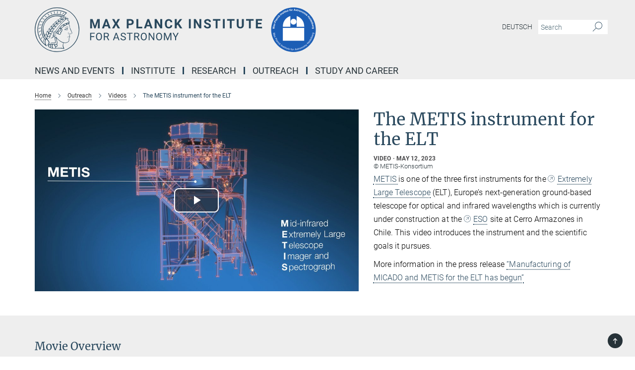

--- FILE ---
content_type: text/html; charset=utf-8
request_url: https://www.mpia.de/6000380/video-metis-design-development
body_size: 36712
content:
<!DOCTYPE html>
<html prefix="og: http://ogp.me/ns#" lang="en">
<head>
  <meta http-equiv="X-UA-Compatible" content="IE=edge">
  <meta content="width=device-width, initial-scale=1.0" name="viewport">
  <meta http-equiv="Content-Type" content="text/html; charset=utf-8"/>
  <title>The METIS instrument for the ELT</title>
  
  <meta name="keywords" content="METIS, ELT, Kamera, Spektrograf, camera, spectrograph, adaptive optics, Adaptive Optik, Exoplanets" /><meta name="description" content="METIS is one of the three first instruments for the Extremely Large Telescope (ELT), Europe&amp;rsquo;s next-generation ground-based telescope for optical and infrared wavelengths which is currently under construction at the ESO site at Cerro Armazones in Chile. This video introduces the instrument and the scientific goals it pursues." />
  
  
<meta property="og:title" content="The METIS instrument for the ELT">
<meta property="og:description" content="METIS is one of the three first instruments for the Extremely Large Telescope (ELT), Europe’s next-generation ground-based telescope for optical and infrared wavelengths which is currently under construction at the ESO site at Cerro Armazones in Chile. This video introduces the instrument and the scientific goals it pursues.">
<meta property="og:type" content="website">
<meta property="og:url" content="https://www.mpia.de/6000380/video-metis-design-development">
<meta property="og:image" content="https://www.mpia.de/6000391/original-1683129398.jpg?t=eyJ3aWR0aCI6MTIwMCwiaGVpZ2h0IjpudWxsLCJmaXQiOm51bGwsIm9ial9pZCI6NjAwMDM5MX0%3D--27a7de5a0b1fffc913a8c06853e615a44a43b8b3">


  
    <meta name="twitter:card" content="summary_large_image">
  <meta name="twitter:image" content="https://www.mpia.de/6000391/original-1683129398.jpg?t=eyJ3aWR0aCI6MTIwMCwiaGVpZ2h0Ijo2MjgsImZpdCI6ImNyb3AiLCJvYmpfaWQiOjYwMDAzOTF9--9d1345623d06834954876d0d2dcba80fd806bc16">


  <meta name="msapplication-TileColor" content="#fff" />
<meta name="msapplication-square70x70logo" content="/assets/touch-icon-70x70-16c94b19254f9bb0c9f8e8747559f16c0a37fd015be1b4a30d7d1b03ed51f755.png" />
<meta name="msapplication-square150x150logo" content="/assets/touch-icon-150x150-3b1e0a32c3b2d24a1f1f18502efcb8f9e198bf2fc47e73c627d581ffae537142.png" />
<meta name="msapplication-wide310x150logo" content="/assets/touch-icon-310x150-067a0b4236ec2cdc70297273ab6bf1fc2dcf6cc556a62eab064bbfa4f5256461.png" />
<meta name="msapplication-square310x310logo" content="/assets/touch-icon-310x310-d33ffcdc109f9ad965a6892ec61d444da69646747bd88a4ce7fe3d3204c3bf0b.png" />
<link rel="apple-touch-icon" type="image/png" href="/assets/touch-icon-180x180-a3e396f9294afe6618861344bef35fc0075f9631fe80702eb259befcd682a42c.png" sizes="180x180">
<link rel="icon" type="image/png" href="/assets/touch-icon-32x32-143e3880a2e335e870552727a7f643a88be592ac74a53067012b5c0528002367.png" sizes="32x32">

  <link rel="preload" href="/assets/roboto-v20-latin-ext_latin_greek-ext_greek_cyrillic-ext_cyrillic-700-8d2872cf0efbd26ce09519f2ebe27fb09f148125cf65964890cc98562e8d7aa3.woff2" as="font" type="font/woff2" crossorigin="anonymous">
  
  
  
  <script>var ROOT_PATH = '/';var LANGUAGE = 'en';var PATH_TO_CMS = 'https://mpia.iedit.mpg.de';var INSTANCE_NAME = 'mpia';</script>
  
      <link rel="stylesheet" media="all" href="/assets/responsive_live_blue-1d7255b4d015a52b4e4627dda8f2c44a02457e7c528b50cb5bb21b31a3d27288.css" />
    <link rel="stylesheet" media="all" href="/assets/responsive/headerstylesheets/mpia-header-1fd1f4233113aa4fe06533d2e5e6b58b3659e0ad8420c9d7d401a6a95cdc35b5.css" />

<script>
  window.addEventListener("load", function() {
    var linkElement = document.createElement("link");
    linkElement.rel="stylesheet";
    linkElement.href="/assets/katex/katex-4c5cd0d7a0c68fd03f44bf90378c50838ac39ebc09d5f02a7a9169be65ab4d65.css";
    linkElement.media="all";
    document.head.appendChild(linkElement);
  });
</script>


  

  

  <script>
  if(!window.DCLGuard) {
    window.DCLGuard=true;
  }
</script>
<script type="module">
//<![CDATA[
document.body.addEventListener('Base',function(){  (function (global) {
    if (global.MpgApp && global.MpgApp.object) {
      global.MpgApp.object.id = +'6000380';
    }
  }(window));
});
/*-=deferred=-*/
//]]>
</script>
  <link rel="canonical" href="https://www.mpia.de/6000380/video-metis-design-development" />


  
  <meta name="csrf-param" content="authenticity_token" />
<meta name="csrf-token" content="Ndu_VL3YiMRzWzdh_WWDVRmU3Qzp9E2AnZ0lz6q-okaZY4xSTgMheyW83Gnimt3d5DKChV31FYFRrK5T79ua2Q" />
  <meta name="generator" content="JustRelate CX Cloud (www.justrelate.com)" />
  
  
      <link rel="alternate" hreflang="de" href="https://www.mpia.de/6000354/video-metis-design-development" />
    <link rel="alternate" hreflang="en" href="https://www.mpia.de/6000380/video-metis-design-development" />


  
    <script type="module" >
      window.allHash = { 'manifest':'/assets/manifest-04024382391bb910584145d8113cf35ef376b55d125bb4516cebeb14ce788597','responsive/modules/display_pubman_reference_counter':'/assets/responsive/modules/display_pubman_reference_counter-8150b81b51110bc3ec7a4dc03078feda26b48c0226aee02029ee6cf7d5a3b87e','responsive/modules/video_module':'/assets/responsive/modules/video_module-231e7a8449475283e1c1a0c7348d56fd29107c9b0d141c824f3bd51bb4f71c10','responsive/live/annual_report_overview':'/assets/responsive/live/annual_report_overview-f7e7c3f45d3666234c0259e10c56456d695ae3c2df7a7d60809b7c64ce52b732','responsive/live/annual_review_overview':'/assets/responsive/live/annual_review_overview-49341d85de5d249f2de9b520154d516e9b4390cbf17a523d5731934d3b9089ec','responsive/live/deferred-picture-loader':'/assets/responsive/live/deferred-picture-loader-088fb2b6bedef1b9972192d465bc79afd9cbe81cefd785b8f8698056aa04cf93','responsive/live/employee':'/assets/responsive/live/employee-ac8cd3e48754c26d9eaf9f9965ab06aca171804411f359cbccd54a69e89bc31c','responsive/live/employee_landing_page':'/assets/responsive/live/employee_landing_page-ac8cd3e48754c26d9eaf9f9965ab06aca171804411f359cbccd54a69e89bc31c','responsive/live/employee_search':'/assets/responsive/live/employee_search-47a41df3fc7a7dea603765ad3806515b07efaddd7cf02a8d9038bdce6fa548a1','responsive/live/event_overview':'/assets/responsive/live/event_overview-817c26c3dfe343bed2eddac7dd37b6638da92babec077a826fde45294ed63f3c','responsive/live/gallery_overview':'/assets/responsive/live/gallery_overview-459edb4dec983cc03e8658fafc1f9df7e9d1c78786c31d9864e109a04fde3be7','responsive/live/institute_page':'/assets/responsive/live/institute_page-03ec6d8aaec2eff8a6c1522f54abf44608299523f838fc7d14db1e68d8ec0c7a','responsive/live/institutes_map':'/assets/responsive/live/institutes_map-588c0307e4a797238ba50134c823708bd3d8d640157dc87cf24b592ecdbd874e','responsive/live/job_board':'/assets/responsive/live/job_board-0db2f3e92fdcd350960e469870b9bef95adc9b08e90418d17a0977ae0a9ec8fd','responsive/live/newsroom':'/assets/responsive/live/newsroom-c8be313dabf63d1ee1e51af14f32628f2c0b54a5ef41ce999b8bd024dc64cad2','responsive/live/organigramm':'/assets/responsive/live/organigramm-18444677e2dce6a3c2138ce8d4a01aca7e84b3ea9ffc175b801208634555d8ff','responsive/live/research_page':'/assets/responsive/live/research_page-c8be313dabf63d1ee1e51af14f32628f2c0b54a5ef41ce999b8bd024dc64cad2','responsive/live/science_gallery_overview':'/assets/responsive/live/science_gallery_overview-5c87ac26683fe2f4315159efefa651462b87429147b8f9504423742e6b7f7785','responsive/live/tabcard':'/assets/responsive/live/tabcard-be5f79406a0a3cc678ea330446a0c4edde31069050268b66ce75cfda3592da0d','live/advent_calendar':'/assets/live/advent_calendar-4ef7ec5654db2e7d38c778dc295aec19318d2c1afcbbf6ac4bfc2dde87c57f12','live/employee':'/assets/live/employee-fb8f504a3309f25dbdd8d3cf3d3f55c597964116d5af01a0ba720e7faa186337','live/employee_landing_page':'/assets/live/employee_landing_page-fb8f504a3309f25dbdd8d3cf3d3f55c597964116d5af01a0ba720e7faa186337','live/gallery_overview':'/assets/live/gallery_overview-18a0e0553dd83304038b0c94477d177e23b8b98bff7cb6dd36c7c99bf8082d12','live/podcast_page':'/assets/live/podcast_page-fe7023d277ed2b0b7a3228167181231631915515dcf603a33f35de7f4fd9566f','live/video_page':'/assets/live/video_page-62efab78e58bdfd4531ccfc9fe3601ea90abeb617a6de220c1d09250ba003d37','responsive/mpg_common/live/dropdown_list':'/assets/responsive/mpg_common/live/dropdown_list-71372d52518b3cb50132756313972768fdec1d4fa3ffa38e6655696fe2de5c0b','responsive/mpg_common/live/event_calendar':'/assets/responsive/mpg_common/live/event_calendar-719dd7e7333c7d65af04ddf8e2d244a2646b5f16d0d7f24f75b0bb8c334da6a5','responsive/mpg_common/live/event_registration':'/assets/responsive/mpg_common/live/event_registration-e6771dca098e37c2858ff2b690497f83a2808b6c642e3f4540e8587e1896c84e','responsive/mpg_common/live/expandable':'/assets/responsive/mpg_common/live/expandable-e2143bde3d53151b5ff7279eaab589f3fefb4fd31278ca9064fd6b83b38d5912','responsive/mpg_common/live/gallery_youtube_video':'/assets/responsive/mpg_common/live/gallery_youtube_video-b859711b59a5655b5fa2deb87bd0d137460341c3494a5df957f750c716970382','responsive/mpg_common/live/interactive_table':'/assets/responsive/mpg_common/live/interactive_table-bff65d6297e45592f8608cd64814fc8d23f62cb328a98b482419e4c25a31fdde','responsive/mpg_common/live/intersection-observer':'/assets/responsive/mpg_common/live/intersection-observer-9e55d6cf2aac1d0866ac8588334111b664e643e4e91b10c5cbb42315eb25d974','responsive/mpg_common/live/main_menu':'/assets/responsive/mpg_common/live/main_menu-43966868573e0e775be41cf218e0f15a6399cf3695eb4297bae55004451acada','responsive/mpg_common/live/news_publication_overview':'/assets/responsive/mpg_common/live/news_publication_overview-d1aae55c18bfd7cf46bad48f7392e51fc1b3a3b887bc6312a39e36eaa58936fa','responsive/mpg_common/live/reverse':'/assets/responsive/mpg_common/live/reverse-9d6a32ce7c0f41fbc5249f8919f9c7b76cacd71f216c9e6223c27560acf41c8b','responsive/mpg_common/live/shuffle':'/assets/responsive/mpg_common/live/shuffle-14b053c3d32d46209f0572a91d3240487cd520326247fc2f1c36ea4d3a6035eb','responsive/mpg_common/live/slick_lazyloader':'/assets/responsive/mpg_common/live/slick_lazyloader-ea2704816b84026f362aa3824fcd44450d54dffccb7fca3c853d2f830a5ce412','responsive/mpg_common/live/video':'/assets/responsive/mpg_common/live/video-55b7101b2ac2622a81eba0bdefd94b5c5ddf1476b01f4442c3b1ae855b274dcf','responsive/mpg_common/live/youtube_extension':'/assets/responsive/mpg_common/live/youtube_extension-2b42986b3cae60b7e4153221d501bc0953010efeadda844a2acdc05da907e90f','preview/_pdf_sorting':'/assets/preview/_pdf_sorting-8fa7fd1ef29207b6c9a940e5eca927c26157f93f2a9e78e21de2578e6e06edf0','preview/advent_calendar':'/assets/preview/advent_calendar-4ef7ec5654db2e7d38c778dc295aec19318d2c1afcbbf6ac4bfc2dde87c57f12','preview/annual_review_search':'/assets/preview/annual_review_search-8fa7fd1ef29207b6c9a940e5eca927c26157f93f2a9e78e21de2578e6e06edf0','preview/edit_overlays':'/assets/preview/edit_overlays-cef31afd41d708f542672cc748b72a6b62ed10df9ee0030c11a0892ae937db70','preview/employee':'/assets/preview/employee-fb8f504a3309f25dbdd8d3cf3d3f55c597964116d5af01a0ba720e7faa186337','preview/employee_landing_page':'/assets/preview/employee_landing_page-fb8f504a3309f25dbdd8d3cf3d3f55c597964116d5af01a0ba720e7faa186337','preview/gallery_overview':'/assets/preview/gallery_overview-ca27fbd8e436a0f15e28d60a0a4a5861f7f9817b9cb44cb36ae654ebe03eec2a','preview/lodash':'/assets/preview/lodash-01fbab736a95109fbe4e1857ce7958edc28a78059301871a97ed0459a73f92d2','preview/overlay':'/assets/preview/overlay-4b3006f01cc2a80c44064f57acfdb24229925bbf211ca5a5e202b0be8cd2e66e','preview/overlay_ajax_methods':'/assets/preview/overlay_ajax_methods-0cceedf969995341b0aeb5629069bf5117896d2b053822e99f527e733430de65','preview/pdf_overview':'/assets/preview/pdf_overview-8fa7fd1ef29207b6c9a940e5eca927c26157f93f2a9e78e21de2578e6e06edf0','preview/podcast_page':'/assets/preview/podcast_page-8b696f28fe17c5875ac647a54463d6cf4beda5fa758ba590dd50d4f7d11e02a0','preview/preview':'/assets/preview/preview-7d20d27ffa274bf0336cbf591613fbbffd4fa684d745614240e81e11118b65c2','preview/science_gallery_overview':'/assets/preview/science_gallery_overview-00600feadb223d3b4cb5432a27cc6bee695f2b95225cb9ecf2e9407660ebcc35','preview/video_page':'/assets/preview/video_page-5359db6cf01dcd5736c28abe7e77dabdb4c7caa77184713f32f731d158ced5a8','preview_manifest':'/assets/preview_manifest-04024382391bb910584145d8113cf35ef376b55d125bb4516cebeb14ce788597','editmarker':'/assets/editmarker-b8d0504e39fbfef0acc731ba771c770852ec660f0e5b8990b6d367aefa0d9b9c','live':'/assets/live-4aa8e228b0242df1d2d064070d3be572a1ad3e67fe8c70b092213a5236b38737','print':'/assets/print-08c7a83da7f03ca9674c285c1cc50a85f44241f0bcef84178df198c8e9805c3c','mpg_base':'/assets/mpg_base-161fbafcd07f5fc9b56051e8acd88e712c103faef08a887e51fdcf16814b7446','mpg_fouc':'/assets/mpg_fouc-e8a835d89f91cf9c99be7a651f3ca1d04175934511621130554eef6aa910482c','mpg_amd':'/assets/mpg_amd-7c9ab00ac1b3a8c78cac15f76b6d33ed50bb1347cea217b0848031018ef80c94','mpg_amd_bundle':'/assets/mpg_amd_bundle-932e0d098e1959a6b4654b199e4c02974ab670115222c010a0bcc14756fce071','responsive/friendlycaptcha/widget.module.min':'/assets/responsive/friendlycaptcha/widget.module.min-19cabfb2100ce6916acaa628a50895f333f8ffb6a12387af23054565ee2122f2','responsive/honeybadger.min':'/assets/responsive/honeybadger.min-213763a8258237e8c4d12f0dbd98d8a966023b02f7433c1a05c1bace6ef120ec','responsive_live':'/assets/responsive_live-d4b4a938cbf67a69dc6ba9767c95bb10486874f069e457abc2ad6f53c7126fac','katex/katex':'/assets/katex/katex-ca9d4097b1925d5d729e5c4c7ffcdb44112ba08c53e7183feb26afa6927cc4fd','responsive/tsmodules/cashew':'/assets/responsive/tsmodules/cashew-f2b3a6f988f933937212c2239a5008703225511ab19b4a6d6cbead2e9904ae21','responsive/tsmodules/datahandler':'/assets/responsive/tsmodules/datahandler-18b09253aa824ba684b48d41aea5edb6321851210404bdc3c47922c961181980','responsive/tsmodules/edit-menu':'/assets/responsive/tsmodules/edit-menu-ed8038730fbc4b64d700f28f3ccdcc8c33cc558e1182af3f37b6b4374a3ad3b6','responsive/tsmodules/edit':'/assets/responsive/tsmodules/edit-80ca9b5137f2eeb575e45f3ff1fd611effb73bd27d9f920d5f758c27a4212067','responsive/tsmodules/image-information':'/assets/responsive/tsmodules/image-information-2766379bd0ae7c612169084e5437d5662006eec54acbecba9f83ac8773ac20fa','responsive/tsmodules/languages':'/assets/responsive/tsmodules/languages-33d886fa0f8a758ac8817dfaf505c136d22e86a95988298f3b14cf46c870a586','responsive/tsmodules/menu':'/assets/responsive/tsmodules/menu-dc7cee42b20a68a887e06bb1979d6ecc601ff8dd361b80cc6a8190e33ab7f005','responsive/tsmodules/notify':'/assets/responsive/tsmodules/notify-44b67b61195156d3827af8dfd00797cd327f013dc404720659f2d3da19cf6f77','responsive/tsmodules/virtual-form':'/assets/responsive/tsmodules/virtual-form-31974440dbd9f79534149b9376a63b1f2e0b542abb5ba898e4fbaeef377d66ca' }
    </script>
    <script type="module">
//<![CDATA[
document.body.addEventListener('AMD',function(){    requirejs.config({
      waitSeconds:0,
      paths: allHash
    })
});
/*-=deferred=-*/
//]]>
</script></head>

 <body class="mpia video_page  language-en" id="top">
  
  
  

<header class="navbar hero navigation-on-bottom">

  <div class="container remove-padding header-main-container">


    <div class="navbar-header">
        <a class="navbar-brand mpg-icon mpg-icon-logo language-en language-enblue" aria-label="Logo Max Planck Institute for Astronomy, go to homepage" href="/en"></a>
    </div>

    <div class="lang-search">
      <div class="collapse navbar-collapse bs-navbar-collapse">
        <ul class="hidden-xs hidden-sm nav navbar-nav navbar-right navbar-meta">
          <li class="language-switcher-links">
            
    <a href="/6000354/video-metis-design-development">Deutsch</a>


          </li>
          <li>
            <form class="navbar-form navbar-left search-field hidden-xs" role="search" action="/2309/search-result" accept-charset="UTF-8" method="get">
  <div class="form-group noindex">
    <input class="form-control searchfield"
      name="searchfield"
      placeholder="Search"
      value=""
      type="search"
      aria-label="You did not enter a query."
    />
    <button class="btn btn-default searchbutton" aria-label="Search">
      <i class="mpg-icon mpg-icon-search" role="img" aria-hidden="true"></i>
    </button>
  </div>
</form>
          </li>
          <li>
            
          </li>

        </ul>
      </div>
    </div>


    <div class="navbar-title-wrapper">

      <nav class="navbar navbar-default" aria-label="Main navigation">
        <div class="navbar-header">
          <div class="visible-xs visible-sm">
            <button class="nav-btn navbar-toggle" type="button" data-toggle="collapse" data-target="#main-navigation-container" aria-haspopup="true" aria-expanded="false" aria-label="Main navigation switch">
              <svg width="40" height="40" viewBox="-25 -25 50 50">
                <circle cx="0" cy="0" r="25" fill="none"/>
                <rect class="burgerline-1" x="-15" y="-12" width="30" height="4" fill="black"/>
                <rect class="burgerline-2" x="-15" y="-2" width="30" height="4" fill="black"/>
                <rect class="burgerline-3" x="-15" y="8" width="30" height="4" fill="black"/>
              </svg>
            </button>
          </div>
        </div>

        <div class="collapse navbar-collapse js-navbar-collapse noindex" id="main-navigation-container">

          <div class="mobile-search-pwa-container">
            <div class="mobile-search-container">
              <form class="navbar-form navbar-left search-field visible-sm visible-xs mobile clearfix" role="search" action="/2309/search-result" accept-charset="UTF-8" method="get">
  <div class="form-group noindex">
    <input class="form-control searchfield"
      name="searchfield"
      placeholder="Search"
      value=""
      type="search"
      aria-label="You did not enter a query."
    />
    <button class="btn btn-default searchbutton" aria-label="Search">
      <i class="mpg-icon mpg-icon-search" role="img" aria-hidden="true"></i>
    </button>
  </div>
</form>
            </div>
              
          </div>

          
            <ul class="nav navbar-nav col-xs-12" id="main_nav" data-timestamp="2025-07-29T12:02:48.043Z">
<li class="dropdown mega-dropdown clearfix" tabindex="0" data-positioning="1">
<a class="main-navi-item dropdown-toggle undefined" id="Root-en.0">News and Events<span class="arrow-dock"></span></a><a class="dropdown-toggle visible-xs visible-sm" data-no-bs-toggle="dropdown" role="button" aria-expanded="false" aria-controls="flyout-Root-en.0"><span class="mpg-icon mpg-icon-down2"></span></a><ul id="flyout-Root-en.0" class="col-xs-12 dropdown-menu  mega-dropdown-menu row"><li class="col-xs-12 col-sm-4 menu-column"><ul class="main">
<li class="dropdown-title"><a href="/news/research-reports" id="Root-en.0.0.0">News</a></li>
<li class="dropdown-title"><a href="/news/events" id="Root-en.0.0.2">Conferences and Meetings</a></li>
<li class="dropdown-title"><a href="/5970682/seminars" id="Root-en.0.0.3">Talks and Seminars</a></li>
</ul></li></ul>
</li>
<li class="dropdown mega-dropdown clearfix" tabindex="0" data-positioning="3">
<a class="main-navi-item dropdown-toggle undefined" id="Root-en.1">Institute<span class="arrow-dock"></span></a><a class="dropdown-toggle visible-xs visible-sm" data-no-bs-toggle="dropdown" role="button" aria-expanded="false" aria-controls="flyout-Root-en.1"><span class="mpg-icon mpg-icon-down2"></span></a><ul id="flyout-Root-en.1" class="col-xs-12 dropdown-menu  mega-dropdown-menu row">
<li class="col-xs-12 col-sm-4 menu-column"><ul class="main">
<li class="dropdown-title"><a href="/institute/history" id="Root-en.1.0.0">About us</a></li>
<li class="dropdown-title">
<a id="Root-en.1.0.1">People</a><ul>
<li><a href="/5948808/executive-management" id="Root-en.1.0.1.0">Executive Management</a></li>
<li><a href="/institute/staff" id="Root-en.1.0.1.1">Current Staff</a></li>
<li><a href="/institute/mitarbeiter/alumni" id="Root-en.1.0.1.2">Alumni</a></li>
<li><a href="/en/institute/orga-units" id="Root-en.1.0.1.3">Organizational Chart</a></li>
</ul>
</li>
<li class="dropdown-title"><a href="/institute/scientific-departments" id="Root-en.1.0.2">Scientific Departments</a></li>
<li class="dropdown-title"><a href="/en/independent-research-groups" id="Root-en.1.0.3">Independent Research Groups</a></li>
</ul></li>
<li class="col-xs-12 col-sm-4 menu-column"><ul class="main">
<li class="dropdown-title">
<a id="Root-en.1.1.0">Service Departments</a><ul>
<li><a href="/en/institute/administration" id="Root-en.1.1.0.0">Administration</a></li>
<li><a href="/en/institute/it-department" id="Root-en.1.1.0.1">IT Department</a></li>
<li><a href="/en/institute/service-depts/office" id="Root-en.1.1.0.2">International Office</a></li>
<li><a href="/5074358/building-maintenance" id="Root-en.1.1.0.3">Building maintenance</a></li>
<li><a href="/en/institute/outreach" id="Root-en.1.1.0.4">Education / Public Outreach</a></li>
</ul>
</li>
<li class="dropdown-title">
<a href="/en/institute/technical-depts" id="Root-en.1.1.1">Technical Departments</a><ul>
<li><a href="/en/institute/technical-depts/eng-design" id="Root-en.1.1.1.0">Engineering Design</a></li>
<li><a href="/en/institute/technical-depts/precision-eng" id="Root-en.1.1.1.1">Precision Mechanics</a></li>
<li><a href="/en/institute/technical-depts/electronics" id="Root-en.1.1.1.2">Electronics</a></li>
<li><a href="/en/institute/technical-depts/software" id="Root-en.1.1.1.3">Software</a></li>
<li><a href="/en/institute/technical-depts/instrumentation" id="Root-en.1.1.1.4">Instrumentation</a></li>
</ul>
</li>
</ul></li>
<li class="col-xs-12 col-sm-4 menu-column"><ul class="main">
<li class="dropdown-title">
<a href="/en/institute/service-depts/science-media-service" id="Root-en.1.2.0">Science Media Service</a><ul>
<li><a href="/de/services/bibliothek" id="Root-en.1.2.0.0">Library</a></li>
<li><a href="/en/institute/service-depts/graphics" id="Root-en.1.2.0.1">Graphics Department</a></li>
</ul>
</li>
<li class="dropdown-title"><a href="/extension" id="Root-en.1.2.1">New Extension Building</a></li>
<li class="dropdown-title"><a href="/en/institute/sustainability" id="Root-en.1.2.2">Sustainability at MPIA</a></li>
<li class="dropdown-title"><a href="/intranet" id="Root-en.1.2.3">Intranet</a></li>
<li class="dropdown-title"><a class="external" href="https://webmailer.mpia.de" target="_blank" id="Root-en.1.2.4">Webmailer</a></li>
<li class="dropdown-title"><a href="/en/services/contact-and-directions" id="Root-en.1.2.5">Contact and Directions</a></li>
</ul></li>
</ul>
</li>
<li class="dropdown mega-dropdown clearfix" tabindex="0" data-positioning="3">
<a class="main-navi-item dropdown-toggle undefined" id="Root-en.2">Research<span class="arrow-dock"></span></a><a class="dropdown-toggle visible-xs visible-sm" data-no-bs-toggle="dropdown" role="button" aria-expanded="false" aria-controls="flyout-Root-en.2"><span class="mpg-icon mpg-icon-down2"></span></a><ul id="flyout-Root-en.2" class="col-xs-12 dropdown-menu  mega-dropdown-menu row">
<li class="col-xs-12 col-sm-4 menu-column"><ul class="main">
<li class="dropdown-title">
<a href="/institute/scientific-departments" id="Root-en.2.0.0">Scientific Departments</a><ul>
<li><a href="/en/psf" id="Root-en.2.0.0.0">Planet and Star Formation</a></li>
<li><a href="/institute/scientific-departments/galaxies-and-cosmology" id="Root-en.2.0.0.1">Galaxies and Cosmology</a></li>
<li><a href="/institute/scientific-departments/atmospheric-physics-of-exoplanets" id="Root-en.2.0.0.2">Atmospheric Physics of Exoplanets</a></li>
</ul>
</li>
<li class="dropdown-title">
<a id="Root-en.2.0.1">Independent Research Groups</a><ul>
<li><a href="/galactic-nuclei" id="Root-en.2.0.1.0">Galactic Nuclei</a></li>
<li><a href="/en/LMG/stellar-spectroscopy-and-populations" id="Root-en.2.0.1.1">Stellar Spectroscopy and Populations</a></li>
<li><a href="/en/independent-research-groups/exoworlds-imaging" id="Root-en.2.0.1.2">ExoWorlds Imaging Group</a></li>
<li><a href="/en/thomas-henning" id="Root-en.2.0.1.3">Emeritus Research Group</a></li>
</ul>
</li>
</ul></li>
<li class="col-xs-12 col-sm-4 menu-column"><ul class="main">
<li class="dropdown-title"><a href="/institute/research-and-development/data-science" id="Root-en.2.1.0">Data Science Department</a></li>
<li class="dropdown-title"><a href="/institute/research-and-development/telescopes-and-instruments" id="Root-en.2.1.1">Telescopes and Instruments</a></li>
<li class="dropdown-title"><a href="/institute/research-and-development/scientific-initiatives" id="Root-en.2.1.2">Scientific Initiatives</a></li>
<li class="dropdown-title"><a href="/en/institute/technical-depts" id="Root-en.2.1.3">Technical Departments</a></li>
<li class="dropdown-title"><a href="/institute/publications" id="Root-en.2.1.4">Publications</a></li>
</ul></li>
<li class="col-xs-12 col-sm-4 menu-column"><ul class="main"><li class="dropdown-title">
<a id="Root-en.2.2.0">observing</a><ul>
<li><a href="/information-for-scientists/lbt" id="Root-en.2.2.0.0">Large Binocular Telescope (LBT)</a></li>
<li><a href="/information-for-scientists/eso" id="Root-en.2.2.0.1"> ESO/MPG 2.2m Telescope </a></li>
</ul>
</li></ul></li>
</ul>
</li>
<li class="dropdown mega-dropdown clearfix" tabindex="0" data-positioning="3">
<a class="main-navi-item dropdown-toggle undefined" id="Root-en.3">Outreach<span class="arrow-dock"></span></a><a class="dropdown-toggle visible-xs visible-sm" data-no-bs-toggle="dropdown" role="button" aria-expanded="false" aria-controls="flyout-Root-en.3"><span class="mpg-icon mpg-icon-down2"></span></a><ul id="flyout-Root-en.3" class="col-xs-12 dropdown-menu  mega-dropdown-menu row">
<li class="col-xs-12 col-sm-4 menu-column"><ul class="main">
<li class="dropdown-title"><a href="/outreach" id="Root-en.3.0.0">Astronomy for the Public</a></li>
<li class="dropdown-title"><a href="/outreach/haus-der-astronomie" id="Root-en.3.0.1">Haus der Astronomie</a></li>
<li class="dropdown-title"><a href="/outreach/team" id="Root-en.3.0.2">Outreach members </a></li>
</ul></li>
<li class="col-xs-12 col-sm-4 menu-column"><ul class="main">
<li class="dropdown-title"><a href="/outreach/events" id="Root-en.3.1.0">Public events</a></li>
<li class="dropdown-title"><a href="/outreach/guided-tours" id="Root-en.3.1.1">Guided tours</a></li>
<li class="dropdown-title"><a href="/news/information-for-pupils-and-teachers" id="Root-en.3.1.2">Pupils and Teachers</a></li>
<li class="dropdown-title"><a href="/outreach/open-day" id="Root-en.3.1.3">Open day</a></li>
<li class="dropdown-title"><a href="/en/institute/outreach" id="Root-en.3.1.4">Education / Public Outreach</a></li>
</ul></li>
<li class="col-xs-12 col-sm-4 menu-column"><ul class="main">
<li class="dropdown-title"><a href="/5450063/roelin-award" id="Root-en.3.2.0">Roelin Award</a></li>
<li class="dropdown-title"><a href="/5939770/videos" id="Root-en.3.2.1">Videos</a></li>
<li class="dropdown-title"><a href="/en/services/webcam" id="Root-en.3.2.2">Webcam</a></li>
</ul></li>
</ul>
</li>
<li class="dropdown mega-dropdown clearfix" tabindex="0" data-positioning="2">
<a class="main-navi-item dropdown-toggle undefined" id="Root-en.4">Study and Career<span class="arrow-dock"></span></a><a class="dropdown-toggle visible-xs visible-sm" data-no-bs-toggle="dropdown" role="button" aria-expanded="false" aria-controls="flyout-Root-en.4"><span class="mpg-icon mpg-icon-down2"></span></a><ul id="flyout-Root-en.4" class="col-xs-12 dropdown-menu  mega-dropdown-menu row">
<li class="col-xs-12 col-sm-4 menu-column"><ul class="main">
<li class="dropdown-title"><a href="/study-and-career/jobboard" id="Root-en.4.0.0">Job Board</a></li>
<li class="dropdown-title"><a href="/study-and-career/predoctoral-students" id="Root-en.4.0.1">PREDOCTORAL STUDENTS</a></li>
<li class="dropdown-title">
<a id="Root-en.4.0.2">DOCTORAL STUDENTS</a><ul>
<li><a href="/study-and-career/studying-at-mpia/imprs" id="Root-en.4.0.2.0">IMPRS PhD Program</a></li>
<li><a href="/study-and-career/studying-at-the-mpia/phd-advisory-comittee" id="Root-en.4.0.2.1">PhD Advisory Committee</a></li>
<li><a class="external" href="https://www2.mpia-hd.mpg.de/home/STUDENT/index.html" target="_blank" id="Root-en.4.0.2.2">Students Wiki</a></li>
<li><a href="/studfy-and-career/ernst-patzer-award" id="Root-en.4.0.2.3">Ernst Patzer Award</a></li>
</ul>
</li>
<li class="dropdown-title"><a href="/study-and-career/postdocs" id="Root-en.4.0.3">Postdocs</a></li>
</ul></li>
<li class="col-xs-12 col-sm-4 menu-column"><ul class="main">
<li class="dropdown-title"><a href="/study-and-career/apprenticeship-program" id="Root-en.4.1.0">Apprenticeship Program</a></li>
<li class="dropdown-title">
<a href="/study-and-career/equal-opportunity" id="Root-en.4.1.1">Equal Opportunity</a><ul>
<li><a href="/study-and-career/equal-opportunity/gender-equality-officer" id="Root-en.4.1.1.0">Gender Equality Officer</a></li>
<li><a href="/study-and-career/equal-opportunity/mentoring" id="Root-en.4.1.1.1">Mentoring</a></li>
<li><a href="/study-and-career/equal-opportunity/dual-career" id="Root-en.4.1.1.2">Dual Career</a></li>
<li><a href="/study-and-career/equal-opportunity/reconciling-career-and-family" id="Root-en.4.1.1.3">Reconciling Career and Family</a></li>
</ul>
</li>
</ul></li>
</ul>
</li>
</ul>

          <div class="text-center language-switcher visible-xs visible-sm">
            
    <a href="/6000354/video-metis-design-development">Deutsch</a>


          </div>
        </div>
      </nav>
    </div>
  </div>
</header>

<header class="container-full-width visible-print-block">
  <div class="container">
    <div class="row">
      <div class="col-xs-12">
        <div class="content">
              <span class="mpg-icon mpg-icon-logo custom-print-header language-en">
                Max Planck Institute for Astronomy
              </span>
        </div>
      </div>
    </div>
  </div>
</header>

<script type="module">
//<![CDATA[
document.body.addEventListener('Base',function(){  var mainMenu;
  if(typeof MpgCommon != "undefined") {
    mainMenu = new MpgCommon.MainMenu();
  }
});
/*-=deferred=-*/
//]]>
</script>
  
  <div id="page_content">
    
    <script type="text/javascript">
    window.additionalDependencies = [{"name":"responsive/modules/video_module.js","script":"/assets/responsive/modules/video_module-231e7a8449475283e1c1a0c7348d56fd29107c9b0d141c824f3bd51bb4f71c10.js"}]
  </script>

    <div class="container">
      <div class="row">
        <div class="col-sm-12">
          <div class="noindex">
  <nav class="hidden-print" aria-label="breadcrumb">
    <ol class="breadcrumb clearfix" vocab="http://schema.org/" typeof="BreadcrumbList">

          <li class="breadcrumb-item" property="itemListElement" typeof="ListItem">
            <a property="item"
               typeof="WebPage"
               href="/en"
               class=""
               title="">
              <span property="name">Home</span>
            </a>
            <meta property="position" content="1">
          </li>
          <li class="breadcrumb-item" property="itemListElement" typeof="ListItem">
            <a property="item"
               typeof="WebPage"
               href="/outreach"
               class=""
               title="">
              <span property="name">Outreach</span>
            </a>
            <meta property="position" content="2">
          </li>
          <li class="breadcrumb-item" property="itemListElement" typeof="ListItem">
            <a property="item"
               typeof="WebPage"
               href="/5939770/videos"
               class=""
               title="">
              <span property="name">Videos</span>
            </a>
            <meta property="position" content="3">
          </li>
      <li class="breadcrumb-item active" property="itemListElement" typeof="ListItem" aria-current="page">
        <span property="name">The METIS instrument for the ELT</span>
        <meta property="position" content="5">
      </li>
    </ol>
  </nav>
</div>



          <article class="top-story">
            <div class="row">
              <div class="col-md-7"  >

                
                  <div class="play-button is-splash"><video data-poster='/6000391/original-1683129398.jpg?t=eyJ3aWR0aCI6MTAyNCwiZml0IjoicmVzaXplIiwib2JqX2lkIjo2MDAwMzkxfQ%3D%3D--5f6d482f7c7298bce4a4445cf507d0dd4d669b8c' class='deferred-poster-picture video-js vjs-fluid vjs-big-play-centered' controls preload='auto' data-setup='{}' >
        <source type='video/mp4' src='https://streaming-eu.mpg.de/de/institute/mpia/videos_website/METIS_Movie_MASTER_FINAL_2160p_4K_WEB.mp4' />
        
      </video></div>

              </div>
              <div class="col-md-5">
                <div class="text-box">
                  <div class="meta-information">
                    <h1>The METIS instrument for the ELT</h1>
                    <div class="data">
                      <span class="topic">Video</span>
                      <span class="date">
                        May 12, 2023
                      </span>
                    </div>
                    <div class="categories">
                        &copy; METIS-Konsortium
                    </div>
                    <div class="tags ">
</div>

                  </div>

                  
                  <p><a href="/de/psf/instrumentierung/metis" target="_blank">METIS </a>is one of the three first instruments for the <a class="external" href="https://www.eso.org/public/teles-instr/elt/" title="ELT" target="_blank">Extremely Large Telescope</a> (ELT), Europe’s next-generation ground-based telescope for optical and infrared wavelengths which is currently under construction at the <a class="external" href="http://www.eso.org/public/" title="ESO" target="_blank">ESO</a> site at Cerro Armazones in Chile. This video introduces the instrument and the scientific goals it pursues.</p><p>More information in the press release <a href="/news/institute/2023-micado-metis" target="_blank">“Manufacturing of MICADO and METIS for the ELT has begun”</a></p>
                </div>
              </div>

            </div>
          </article>
        </div>
      </div>
    </div>

    <div class="container-full-width grey hidden-print">
  <div class="container">
    <div class="row">
      <div class="col-xs-12">
        <h2>Movie Overview</h2>
      </div>
    </div>

    <div id="related-articles-container" class="noindex">
      <div class="slick-slider row">
        <div class="slick-slider-content" data-slick='{"slidesToShow":3}' id="related-articles-slider">
            <div class="col-sm-4">
  <div class="teaser blue">
      <div class="img-box mpg-icon mpg-icon-play">
        <a href="/6278132/video-elt-eso-mpia-mpe-textonly-en"><picture class="" data-iesrc="/6278153/original-1756997442.jpg?t=eyJ3aWR0aCI6MzYwLCJoZWlnaHQiOjI0MCwiZml0IjoiY3JvcCIsImZpbGVfZXh0ZW5zaW9uIjoianBnIiwib2JqX2lkIjo2Mjc4MTUzfQ%3D%3D--80befae04b76c78de268a1fb0eea5260d3444bae" data-alt="Computer-generated view of the Extremely Large Telescope (ELT) of the European Southern Observatory on a mountain summit in Chile’s Atacama Desert. The large, modern telescope with an open dome stands on a flat platform. In the background stretch the barren mountains under a clear sky, faintly lit by twilight. In the foreground, a winding road leads up to the observatory. Logos of several research institutes are visible in the upper left corner. At the bottom of the image, the text ‘Das Extremely Large Telescope (ELT)’ is displayed."><source media="(max-width: 767px)" srcset="/6278153/original-1756997442.webp?t=eyJ3aWR0aCI6NDE0LCJoZWlnaHQiOjI3NiwiZml0IjoiY3JvcCIsImZpbGVfZXh0ZW5zaW9uIjoid2VicCIsIm9ial9pZCI6NjI3ODE1M30%3D--f0ce44329808b00b5865e6cfb5e320aaa2be71ed 414w, /6278153/original-1756997442.webp?t=eyJ3aWR0aCI6Mzc1LCJoZWlnaHQiOjI1MCwiZml0IjoiY3JvcCIsImZpbGVfZXh0ZW5zaW9uIjoid2VicCIsIm9ial9pZCI6NjI3ODE1M30%3D--bc8c285f4fb2be6f707abed3a2e65bbf81229a32 375w, /6278153/original-1756997442.webp?t=eyJ3aWR0aCI6MzIwLCJoZWlnaHQiOjIxMywiZml0IjoiY3JvcCIsImZpbGVfZXh0ZW5zaW9uIjoid2VicCIsIm9ial9pZCI6NjI3ODE1M30%3D--781ae84f89075ae111b508174dcf3840cddf5bab 320w, /6278153/original-1756997442.webp?t=eyJ3aWR0aCI6NDExLCJoZWlnaHQiOjI3NCwiZml0IjoiY3JvcCIsImZpbGVfZXh0ZW5zaW9uIjoid2VicCIsIm9ial9pZCI6NjI3ODE1M30%3D--310ba4d73c1860efb93a991b991a1b5c4c5c907b 411w, /6278153/original-1756997442.webp?t=eyJ3aWR0aCI6NDgwLCJoZWlnaHQiOjMyMCwiZml0IjoiY3JvcCIsImZpbGVfZXh0ZW5zaW9uIjoid2VicCIsIm9ial9pZCI6NjI3ODE1M30%3D--4fd7825a39fd3f21435c0592a48ab7d752330a2c 480w, /6278153/original-1756997442.webp?t=eyJ3aWR0aCI6MzYwLCJoZWlnaHQiOjI0MCwiZml0IjoiY3JvcCIsImZpbGVfZXh0ZW5zaW9uIjoid2VicCIsIm9ial9pZCI6NjI3ODE1M30%3D--5c4b6e19c3caa6df89414eb0c2c1ab3109b8445b 360w, /6278153/original-1756997442.webp?t=eyJ3aWR0aCI6ODI4LCJoZWlnaHQiOjU1MiwiZml0IjoiY3JvcCIsImZpbGVfZXh0ZW5zaW9uIjoid2VicCIsIm9ial9pZCI6NjI3ODE1M30%3D--effb6bc117d0d48fdf594d83415d0bcd559b6f12 828w, /6278153/original-1756997442.webp?t=eyJ3aWR0aCI6NzUwLCJoZWlnaHQiOjUwMCwiZml0IjoiY3JvcCIsImZpbGVfZXh0ZW5zaW9uIjoid2VicCIsIm9ial9pZCI6NjI3ODE1M30%3D--477d1a580fd78ecdab757b9537429e7b60aaf491 750w, /6278153/original-1756997442.webp?t=eyJ3aWR0aCI6NjQwLCJoZWlnaHQiOjQyNiwiZml0IjoiY3JvcCIsImZpbGVfZXh0ZW5zaW9uIjoid2VicCIsIm9ial9pZCI6NjI3ODE1M30%3D--6ad2759b975d03c93959994e8dab9686f28a3520 640w, /6278153/original-1756997442.webp?t=eyJ3aWR0aCI6ODIyLCJoZWlnaHQiOjU0OCwiZml0IjoiY3JvcCIsImZpbGVfZXh0ZW5zaW9uIjoid2VicCIsIm9ial9pZCI6NjI3ODE1M30%3D--cde03e38f936690d66863342668242361c4ae5b8 822w, /6278153/original-1756997442.webp?t=eyJ3aWR0aCI6OTYwLCJoZWlnaHQiOjY0MCwiZml0IjoiY3JvcCIsImZpbGVfZXh0ZW5zaW9uIjoid2VicCIsIm9ial9pZCI6NjI3ODE1M30%3D--9a5c75fef9083a5c99a93ce0f8b0c357daa1b02d 960w, /6278153/original-1756997442.webp?t=eyJ3aWR0aCI6NzIwLCJoZWlnaHQiOjQ4MCwiZml0IjoiY3JvcCIsImZpbGVfZXh0ZW5zaW9uIjoid2VicCIsIm9ial9pZCI6NjI3ODE1M30%3D--3e20081ae9d219b3a48592fba4fd474d4358f384 720w" sizes="100vw" type="image/webp" /><source media="(max-width: 767px)" srcset="/6278153/original-1756997442.jpg?t=eyJ3aWR0aCI6NDE0LCJoZWlnaHQiOjI3NiwiZml0IjoiY3JvcCIsImZpbGVfZXh0ZW5zaW9uIjoianBnIiwib2JqX2lkIjo2Mjc4MTUzfQ%3D%3D--33edbfc9221200b39a223b345072499daa7e8fa5 414w, /6278153/original-1756997442.jpg?t=eyJ3aWR0aCI6Mzc1LCJoZWlnaHQiOjI1MCwiZml0IjoiY3JvcCIsImZpbGVfZXh0ZW5zaW9uIjoianBnIiwib2JqX2lkIjo2Mjc4MTUzfQ%3D%3D--a868c024f94f9135ad0711e08b07da6d8f81984a 375w, /6278153/original-1756997442.jpg?t=eyJ3aWR0aCI6MzIwLCJoZWlnaHQiOjIxMywiZml0IjoiY3JvcCIsImZpbGVfZXh0ZW5zaW9uIjoianBnIiwib2JqX2lkIjo2Mjc4MTUzfQ%3D%3D--c968a5c8f37a156f2b3e07c9ff9565640462e2bd 320w, /6278153/original-1756997442.jpg?t=eyJ3aWR0aCI6NDExLCJoZWlnaHQiOjI3NCwiZml0IjoiY3JvcCIsImZpbGVfZXh0ZW5zaW9uIjoianBnIiwib2JqX2lkIjo2Mjc4MTUzfQ%3D%3D--3e359969c5c60895a3855c8673f2260226b3cd5e 411w, /6278153/original-1756997442.jpg?t=eyJ3aWR0aCI6NDgwLCJoZWlnaHQiOjMyMCwiZml0IjoiY3JvcCIsImZpbGVfZXh0ZW5zaW9uIjoianBnIiwib2JqX2lkIjo2Mjc4MTUzfQ%3D%3D--dd8d458fe8e6a4d9f0b40be081e0dcd72cec3b2c 480w, /6278153/original-1756997442.jpg?t=eyJ3aWR0aCI6MzYwLCJoZWlnaHQiOjI0MCwiZml0IjoiY3JvcCIsImZpbGVfZXh0ZW5zaW9uIjoianBnIiwib2JqX2lkIjo2Mjc4MTUzfQ%3D%3D--80befae04b76c78de268a1fb0eea5260d3444bae 360w, /6278153/original-1756997442.jpg?t=eyJ3aWR0aCI6ODI4LCJoZWlnaHQiOjU1MiwiZml0IjoiY3JvcCIsImZpbGVfZXh0ZW5zaW9uIjoianBnIiwib2JqX2lkIjo2Mjc4MTUzfQ%3D%3D--b944f85815edc06ee9f5826e6925d2827ec6a128 828w, /6278153/original-1756997442.jpg?t=eyJ3aWR0aCI6NzUwLCJoZWlnaHQiOjUwMCwiZml0IjoiY3JvcCIsImZpbGVfZXh0ZW5zaW9uIjoianBnIiwib2JqX2lkIjo2Mjc4MTUzfQ%3D%3D--3f4da9a254d7f492f18a4b99ba687ce578387fa9 750w, /6278153/original-1756997442.jpg?t=eyJ3aWR0aCI6NjQwLCJoZWlnaHQiOjQyNiwiZml0IjoiY3JvcCIsImZpbGVfZXh0ZW5zaW9uIjoianBnIiwib2JqX2lkIjo2Mjc4MTUzfQ%3D%3D--58a97889796faa2044cdfaaf5804978cd8fe0f30 640w, /6278153/original-1756997442.jpg?t=eyJ3aWR0aCI6ODIyLCJoZWlnaHQiOjU0OCwiZml0IjoiY3JvcCIsImZpbGVfZXh0ZW5zaW9uIjoianBnIiwib2JqX2lkIjo2Mjc4MTUzfQ%3D%3D--ee8f99be659f848341e62d536163d8e9db017da9 822w, /6278153/original-1756997442.jpg?t=eyJ3aWR0aCI6OTYwLCJoZWlnaHQiOjY0MCwiZml0IjoiY3JvcCIsImZpbGVfZXh0ZW5zaW9uIjoianBnIiwib2JqX2lkIjo2Mjc4MTUzfQ%3D%3D--c67674b17bd77b1745389e88045e8b55bf965573 960w, /6278153/original-1756997442.jpg?t=eyJ3aWR0aCI6NzIwLCJoZWlnaHQiOjQ4MCwiZml0IjoiY3JvcCIsImZpbGVfZXh0ZW5zaW9uIjoianBnIiwib2JqX2lkIjo2Mjc4MTUzfQ%3D%3D--54d4a8cd34ae7ee9734ed0c2e0fae509ef6b50b2 720w" sizes="100vw" type="image/jpeg" /><source media="(min-width: 768px) and (max-width: 991px)" srcset="/6278153/original-1756997442.webp?t=eyJ3aWR0aCI6MzYwLCJoZWlnaHQiOjI0MCwiZml0IjoiY3JvcCIsImZpbGVfZXh0ZW5zaW9uIjoid2VicCIsIm9ial9pZCI6NjI3ODE1M30%3D--5c4b6e19c3caa6df89414eb0c2c1ab3109b8445b 360w, /6278153/original-1756997442.webp?t=eyJ3aWR0aCI6NzIwLCJoZWlnaHQiOjQ4MCwiZml0IjoiY3JvcCIsImZpbGVfZXh0ZW5zaW9uIjoid2VicCIsIm9ial9pZCI6NjI3ODE1M30%3D--3e20081ae9d219b3a48592fba4fd474d4358f384 720w" sizes="360px" type="image/webp" /><source media="(min-width: 768px) and (max-width: 991px)" srcset="/6278153/original-1756997442.jpg?t=eyJ3aWR0aCI6MzYwLCJoZWlnaHQiOjI0MCwiZml0IjoiY3JvcCIsImZpbGVfZXh0ZW5zaW9uIjoianBnIiwib2JqX2lkIjo2Mjc4MTUzfQ%3D%3D--80befae04b76c78de268a1fb0eea5260d3444bae 360w, /6278153/original-1756997442.jpg?t=eyJ3aWR0aCI6NzIwLCJoZWlnaHQiOjQ4MCwiZml0IjoiY3JvcCIsImZpbGVfZXh0ZW5zaW9uIjoianBnIiwib2JqX2lkIjo2Mjc4MTUzfQ%3D%3D--54d4a8cd34ae7ee9734ed0c2e0fae509ef6b50b2 720w" sizes="360px" type="image/jpeg" /><source media="(min-width: 992px) and (max-width: 1199px)" srcset="/6278153/original-1756997442.webp?t=eyJ3aWR0aCI6Mjk1LCJoZWlnaHQiOjE5NiwiZml0IjoiY3JvcCIsImZpbGVfZXh0ZW5zaW9uIjoid2VicCIsInF1YWxpdHkiOjg2LCJvYmpfaWQiOjYyNzgxNTN9--ff04cef98be1cd931bde0856ef5c884e46fef5c7 295w, /6278153/original-1756997442.webp?t=eyJ3aWR0aCI6NTkwLCJoZWlnaHQiOjM5MywiZml0IjoiY3JvcCIsImZpbGVfZXh0ZW5zaW9uIjoid2VicCIsIm9ial9pZCI6NjI3ODE1M30%3D--32fe383ad220f33dea5bbf7666b61478b6aec990 590w" sizes="295px" type="image/webp" /><source media="(min-width: 992px) and (max-width: 1199px)" srcset="/6278153/original-1756997442.jpg?t=eyJ3aWR0aCI6Mjk1LCJoZWlnaHQiOjE5NiwiZml0IjoiY3JvcCIsImZpbGVfZXh0ZW5zaW9uIjoianBnIiwib2JqX2lkIjo2Mjc4MTUzfQ%3D%3D--6bf7d69a43ce45e819b3447939b45e2bd3adab8b 295w, /6278153/original-1756997442.jpg?t=eyJ3aWR0aCI6NTkwLCJoZWlnaHQiOjM5MywiZml0IjoiY3JvcCIsImZpbGVfZXh0ZW5zaW9uIjoianBnIiwib2JqX2lkIjo2Mjc4MTUzfQ%3D%3D--ac25bf12db3d0166784de97ebbce3b36b1b76544 590w" sizes="295px" type="image/jpeg" /><source media="(min-width: 1200px)" srcset="/6278153/original-1756997442.webp?t=eyJ3aWR0aCI6MzYwLCJoZWlnaHQiOjI0MCwiZml0IjoiY3JvcCIsImZpbGVfZXh0ZW5zaW9uIjoid2VicCIsInF1YWxpdHkiOjg2LCJvYmpfaWQiOjYyNzgxNTN9--c07f0f8ef76118ad40da047e554d7a71a36da086 360w, /6278153/original-1756997442.webp?t=eyJ3aWR0aCI6NzIwLCJoZWlnaHQiOjQ4MCwiZml0IjoiY3JvcCIsImZpbGVfZXh0ZW5zaW9uIjoid2VicCIsIm9ial9pZCI6NjI3ODE1M30%3D--3e20081ae9d219b3a48592fba4fd474d4358f384 720w" sizes="360px" type="image/webp" /><source media="(min-width: 1200px)" srcset="/6278153/original-1756997442.jpg?t=eyJ3aWR0aCI6MzYwLCJoZWlnaHQiOjI0MCwiZml0IjoiY3JvcCIsImZpbGVfZXh0ZW5zaW9uIjoianBnIiwib2JqX2lkIjo2Mjc4MTUzfQ%3D%3D--80befae04b76c78de268a1fb0eea5260d3444bae 360w, /6278153/original-1756997442.jpg?t=eyJ3aWR0aCI6NzIwLCJoZWlnaHQiOjQ4MCwiZml0IjoiY3JvcCIsImZpbGVfZXh0ZW5zaW9uIjoianBnIiwib2JqX2lkIjo2Mjc4MTUzfQ%3D%3D--54d4a8cd34ae7ee9734ed0c2e0fae509ef6b50b2 720w" sizes="360px" type="image/jpeg" /><img alt="Computer-generated view of the Extremely Large Telescope (ELT) of the European Southern Observatory on a mountain summit in Chile’s Atacama Desert. The large, modern telescope with an open dome stands on a flat platform. In the background stretch the barren mountains under a clear sky, faintly lit by twilight. In the foreground, a winding road leads up to the observatory. Logos of several research institutes are visible in the upper left corner. At the bottom of the image, the text ‘Das Extremely Large Telescope (ELT)’ is displayed." data-src="/6278153/original-1756997442.jpg?t=eyJ3aWR0aCI6MzYwLCJoZWlnaHQiOjI0MCwiZml0IjoiY3JvcCIsImZpbGVfZXh0ZW5zaW9uIjoianBnIiwib2JqX2lkIjo2Mjc4MTUzfQ%3D%3D--80befae04b76c78de268a1fb0eea5260d3444bae" loading="lazy" src="data:image/svg+xml,%3Csvg%20xmlns%3D%22http%3A//www.w3.org/2000/svg%22%20width%3D%221%22%20height%3D%221%22%3E%3C/svg%3E" /></picture></a>
        
      </div>
    <div class="text-box">
      <div class="meta-information">
        <h3>
          <a href="/6278132/video-elt-eso-mpia-mpe-textonly-en">The Extremely Large Telescope (ELT)</a>
        </h3>

        <div class="data">
            <span class='date'>
              September 02, 2025
            </span>
        </div>

        <div class="tags ">
</div>


      </div>
      <p class="select-correct-strong-color">
        The ELT (Extremely Large Telescope) has been under construction since 2014 on Cerro Armazones in the Atacama Desert in Chile. The first images are expected in 2029. The instruments (cameras, spectrographs) are being built by research institutes such as the MPIA and the MPE.(no sound)Download CC BY 4.0
      </p>
    </div>
  </div>
</div>

            <div class="col-sm-4">
  <div class="teaser blue">
      <div class="img-box mpg-icon mpg-icon-youtube-play">
        <a href="/6200882/video-exoplanet-atmo-molliere"><picture class="" data-iesrc="/6200892/original-1723737733.jpg?t=eyJ3aWR0aCI6MzYwLCJoZWlnaHQiOjI0MCwiZml0IjoiY3JvcCIsImZpbGVfZXh0ZW5zaW9uIjoianBnIiwib2JqX2lkIjo2MjAwODkyfQ%3D%3D--00d8ac9babb9f339e722f7730981548db40975c7" data-alt="Atmospheres (and modelling) in the era of the James Webb Space Telescope"><source media="(max-width: 767px)" srcset="/6200892/original-1723737733.webp?t=eyJ3aWR0aCI6NDE0LCJoZWlnaHQiOjI3NiwiZml0IjoiY3JvcCIsImZpbGVfZXh0ZW5zaW9uIjoid2VicCIsIm9ial9pZCI6NjIwMDg5Mn0%3D--9607e494bd835a2b29fb516757d35806f21f1e4c 414w, /6200892/original-1723737733.webp?t=eyJ3aWR0aCI6Mzc1LCJoZWlnaHQiOjI1MCwiZml0IjoiY3JvcCIsImZpbGVfZXh0ZW5zaW9uIjoid2VicCIsIm9ial9pZCI6NjIwMDg5Mn0%3D--4666d44205753b1029ecf7b8211099d06de504be 375w, /6200892/original-1723737733.webp?t=eyJ3aWR0aCI6MzIwLCJoZWlnaHQiOjIxMywiZml0IjoiY3JvcCIsImZpbGVfZXh0ZW5zaW9uIjoid2VicCIsIm9ial9pZCI6NjIwMDg5Mn0%3D--a30cf041140d7f0c43954557dc0cbf10a2a37679 320w, /6200892/original-1723737733.webp?t=eyJ3aWR0aCI6NDExLCJoZWlnaHQiOjI3NCwiZml0IjoiY3JvcCIsImZpbGVfZXh0ZW5zaW9uIjoid2VicCIsIm9ial9pZCI6NjIwMDg5Mn0%3D--a90ab0e4aab0036bdd915667e75fdf052431f3d1 411w, /6200892/original-1723737733.webp?t=eyJ3aWR0aCI6NDgwLCJoZWlnaHQiOjMyMCwiZml0IjoiY3JvcCIsImZpbGVfZXh0ZW5zaW9uIjoid2VicCIsIm9ial9pZCI6NjIwMDg5Mn0%3D--9356f6069d5dcad5df80d9fc939849b26872923f 480w, /6200892/original-1723737733.webp?t=eyJ3aWR0aCI6MzYwLCJoZWlnaHQiOjI0MCwiZml0IjoiY3JvcCIsImZpbGVfZXh0ZW5zaW9uIjoid2VicCIsIm9ial9pZCI6NjIwMDg5Mn0%3D--ff05d3d6c3413397527b80da7982f6c4f00b5221 360w, /6200892/original-1723737733.webp?t=eyJ3aWR0aCI6ODI4LCJoZWlnaHQiOjU1MiwiZml0IjoiY3JvcCIsImZpbGVfZXh0ZW5zaW9uIjoid2VicCIsIm9ial9pZCI6NjIwMDg5Mn0%3D--364885aec6eae552d2c0b2344a2cf2e4340b1332 828w, /6200892/original-1723737733.webp?t=eyJ3aWR0aCI6NzUwLCJoZWlnaHQiOjUwMCwiZml0IjoiY3JvcCIsImZpbGVfZXh0ZW5zaW9uIjoid2VicCIsIm9ial9pZCI6NjIwMDg5Mn0%3D--58c38a38027ce4527b73113e32f644218b354df4 750w, /6200892/original-1723737733.webp?t=eyJ3aWR0aCI6NjQwLCJoZWlnaHQiOjQyNiwiZml0IjoiY3JvcCIsImZpbGVfZXh0ZW5zaW9uIjoid2VicCIsIm9ial9pZCI6NjIwMDg5Mn0%3D--9f1e3f79e2d7a4a26a11fe613b948e1b1a586ddf 640w, /6200892/original-1723737733.webp?t=eyJ3aWR0aCI6ODIyLCJoZWlnaHQiOjU0OCwiZml0IjoiY3JvcCIsImZpbGVfZXh0ZW5zaW9uIjoid2VicCIsIm9ial9pZCI6NjIwMDg5Mn0%3D--12a765f774e96e8d82915c12918fa9e33586ae50 822w, /6200892/original-1723737733.webp?t=eyJ3aWR0aCI6OTYwLCJoZWlnaHQiOjY0MCwiZml0IjoiY3JvcCIsImZpbGVfZXh0ZW5zaW9uIjoid2VicCIsIm9ial9pZCI6NjIwMDg5Mn0%3D--a0ba172f9c23db9b946aaf2ed21efa6a90e1d935 960w, /6200892/original-1723737733.webp?t=eyJ3aWR0aCI6NzIwLCJoZWlnaHQiOjQ4MCwiZml0IjoiY3JvcCIsImZpbGVfZXh0ZW5zaW9uIjoid2VicCIsIm9ial9pZCI6NjIwMDg5Mn0%3D--53622fcb1a8e62f2de955b061c757194d0b9d231 720w" sizes="100vw" type="image/webp" /><source media="(max-width: 767px)" srcset="/6200892/original-1723737733.jpg?t=eyJ3aWR0aCI6NDE0LCJoZWlnaHQiOjI3NiwiZml0IjoiY3JvcCIsImZpbGVfZXh0ZW5zaW9uIjoianBnIiwib2JqX2lkIjo2MjAwODkyfQ%3D%3D--55d2aded486f0ab32b7f0aca18f95bdc25e427e2 414w, /6200892/original-1723737733.jpg?t=eyJ3aWR0aCI6Mzc1LCJoZWlnaHQiOjI1MCwiZml0IjoiY3JvcCIsImZpbGVfZXh0ZW5zaW9uIjoianBnIiwib2JqX2lkIjo2MjAwODkyfQ%3D%3D--d3ea1ee017e87f7e7e719fbddebe4000e4403020 375w, /6200892/original-1723737733.jpg?t=eyJ3aWR0aCI6MzIwLCJoZWlnaHQiOjIxMywiZml0IjoiY3JvcCIsImZpbGVfZXh0ZW5zaW9uIjoianBnIiwib2JqX2lkIjo2MjAwODkyfQ%3D%3D--a9c1a2a3ef6427d21c7a005158c5094129573b30 320w, /6200892/original-1723737733.jpg?t=eyJ3aWR0aCI6NDExLCJoZWlnaHQiOjI3NCwiZml0IjoiY3JvcCIsImZpbGVfZXh0ZW5zaW9uIjoianBnIiwib2JqX2lkIjo2MjAwODkyfQ%3D%3D--1b4302c9b338514633564ab2ba427ac597a6c80c 411w, /6200892/original-1723737733.jpg?t=eyJ3aWR0aCI6NDgwLCJoZWlnaHQiOjMyMCwiZml0IjoiY3JvcCIsImZpbGVfZXh0ZW5zaW9uIjoianBnIiwib2JqX2lkIjo2MjAwODkyfQ%3D%3D--5d2fc511d834cc05f5ed724ae1dc9af5bdd45789 480w, /6200892/original-1723737733.jpg?t=eyJ3aWR0aCI6MzYwLCJoZWlnaHQiOjI0MCwiZml0IjoiY3JvcCIsImZpbGVfZXh0ZW5zaW9uIjoianBnIiwib2JqX2lkIjo2MjAwODkyfQ%3D%3D--00d8ac9babb9f339e722f7730981548db40975c7 360w, /6200892/original-1723737733.jpg?t=eyJ3aWR0aCI6ODI4LCJoZWlnaHQiOjU1MiwiZml0IjoiY3JvcCIsImZpbGVfZXh0ZW5zaW9uIjoianBnIiwib2JqX2lkIjo2MjAwODkyfQ%3D%3D--c34a3fe72bc9162d270623d5d2f6b6672ccd5bed 828w, /6200892/original-1723737733.jpg?t=eyJ3aWR0aCI6NzUwLCJoZWlnaHQiOjUwMCwiZml0IjoiY3JvcCIsImZpbGVfZXh0ZW5zaW9uIjoianBnIiwib2JqX2lkIjo2MjAwODkyfQ%3D%3D--9a02014c9cf56ecf35865c16819f8959e1af5100 750w, /6200892/original-1723737733.jpg?t=eyJ3aWR0aCI6NjQwLCJoZWlnaHQiOjQyNiwiZml0IjoiY3JvcCIsImZpbGVfZXh0ZW5zaW9uIjoianBnIiwib2JqX2lkIjo2MjAwODkyfQ%3D%3D--94fcb80db828ee74355bc8ebc584638527145163 640w, /6200892/original-1723737733.jpg?t=eyJ3aWR0aCI6ODIyLCJoZWlnaHQiOjU0OCwiZml0IjoiY3JvcCIsImZpbGVfZXh0ZW5zaW9uIjoianBnIiwib2JqX2lkIjo2MjAwODkyfQ%3D%3D--f2b457d6360ff2e72a77f03566f20ee7348d2605 822w, /6200892/original-1723737733.jpg?t=eyJ3aWR0aCI6OTYwLCJoZWlnaHQiOjY0MCwiZml0IjoiY3JvcCIsImZpbGVfZXh0ZW5zaW9uIjoianBnIiwib2JqX2lkIjo2MjAwODkyfQ%3D%3D--628e6fa10edb150a2f89d611d05d02143d5ade70 960w, /6200892/original-1723737733.jpg?t=eyJ3aWR0aCI6NzIwLCJoZWlnaHQiOjQ4MCwiZml0IjoiY3JvcCIsImZpbGVfZXh0ZW5zaW9uIjoianBnIiwib2JqX2lkIjo2MjAwODkyfQ%3D%3D--b48f623e0cd20be00c15c183301b49f3f8466166 720w" sizes="100vw" type="image/jpeg" /><source media="(min-width: 768px) and (max-width: 991px)" srcset="/6200892/original-1723737733.webp?t=eyJ3aWR0aCI6MzYwLCJoZWlnaHQiOjI0MCwiZml0IjoiY3JvcCIsImZpbGVfZXh0ZW5zaW9uIjoid2VicCIsIm9ial9pZCI6NjIwMDg5Mn0%3D--ff05d3d6c3413397527b80da7982f6c4f00b5221 360w, /6200892/original-1723737733.webp?t=eyJ3aWR0aCI6NzIwLCJoZWlnaHQiOjQ4MCwiZml0IjoiY3JvcCIsImZpbGVfZXh0ZW5zaW9uIjoid2VicCIsIm9ial9pZCI6NjIwMDg5Mn0%3D--53622fcb1a8e62f2de955b061c757194d0b9d231 720w" sizes="360px" type="image/webp" /><source media="(min-width: 768px) and (max-width: 991px)" srcset="/6200892/original-1723737733.jpg?t=eyJ3aWR0aCI6MzYwLCJoZWlnaHQiOjI0MCwiZml0IjoiY3JvcCIsImZpbGVfZXh0ZW5zaW9uIjoianBnIiwib2JqX2lkIjo2MjAwODkyfQ%3D%3D--00d8ac9babb9f339e722f7730981548db40975c7 360w, /6200892/original-1723737733.jpg?t=eyJ3aWR0aCI6NzIwLCJoZWlnaHQiOjQ4MCwiZml0IjoiY3JvcCIsImZpbGVfZXh0ZW5zaW9uIjoianBnIiwib2JqX2lkIjo2MjAwODkyfQ%3D%3D--b48f623e0cd20be00c15c183301b49f3f8466166 720w" sizes="360px" type="image/jpeg" /><source media="(min-width: 992px) and (max-width: 1199px)" srcset="/6200892/original-1723737733.webp?t=eyJ3aWR0aCI6Mjk1LCJoZWlnaHQiOjE5NiwiZml0IjoiY3JvcCIsImZpbGVfZXh0ZW5zaW9uIjoid2VicCIsInF1YWxpdHkiOjg2LCJvYmpfaWQiOjYyMDA4OTJ9--a625e7e597dfdde6705bea49de41b9bd30a3bac4 295w, /6200892/original-1723737733.webp?t=eyJ3aWR0aCI6NTkwLCJoZWlnaHQiOjM5MywiZml0IjoiY3JvcCIsImZpbGVfZXh0ZW5zaW9uIjoid2VicCIsIm9ial9pZCI6NjIwMDg5Mn0%3D--7bf43db4aa5aff6b30f9e8970ddd3e5bef7042cd 590w" sizes="295px" type="image/webp" /><source media="(min-width: 992px) and (max-width: 1199px)" srcset="/6200892/original-1723737733.jpg?t=eyJ3aWR0aCI6Mjk1LCJoZWlnaHQiOjE5NiwiZml0IjoiY3JvcCIsImZpbGVfZXh0ZW5zaW9uIjoianBnIiwib2JqX2lkIjo2MjAwODkyfQ%3D%3D--a83ee9f7700a107d56077a79b3a5fb3e9aba0b93 295w, /6200892/original-1723737733.jpg?t=eyJ3aWR0aCI6NTkwLCJoZWlnaHQiOjM5MywiZml0IjoiY3JvcCIsImZpbGVfZXh0ZW5zaW9uIjoianBnIiwib2JqX2lkIjo2MjAwODkyfQ%3D%3D--b2d68909ccb321be4bc5d798ba470c0210c5b9c2 590w" sizes="295px" type="image/jpeg" /><source media="(min-width: 1200px)" srcset="/6200892/original-1723737733.webp?t=eyJ3aWR0aCI6MzYwLCJoZWlnaHQiOjI0MCwiZml0IjoiY3JvcCIsImZpbGVfZXh0ZW5zaW9uIjoid2VicCIsInF1YWxpdHkiOjg2LCJvYmpfaWQiOjYyMDA4OTJ9--5acc4ae10bca590647ec409e98a730ab1ef095e9 360w, /6200892/original-1723737733.webp?t=eyJ3aWR0aCI6NzIwLCJoZWlnaHQiOjQ4MCwiZml0IjoiY3JvcCIsImZpbGVfZXh0ZW5zaW9uIjoid2VicCIsIm9ial9pZCI6NjIwMDg5Mn0%3D--53622fcb1a8e62f2de955b061c757194d0b9d231 720w" sizes="360px" type="image/webp" /><source media="(min-width: 1200px)" srcset="/6200892/original-1723737733.jpg?t=eyJ3aWR0aCI6MzYwLCJoZWlnaHQiOjI0MCwiZml0IjoiY3JvcCIsImZpbGVfZXh0ZW5zaW9uIjoianBnIiwib2JqX2lkIjo2MjAwODkyfQ%3D%3D--00d8ac9babb9f339e722f7730981548db40975c7 360w, /6200892/original-1723737733.jpg?t=eyJ3aWR0aCI6NzIwLCJoZWlnaHQiOjQ4MCwiZml0IjoiY3JvcCIsImZpbGVfZXh0ZW5zaW9uIjoianBnIiwib2JqX2lkIjo2MjAwODkyfQ%3D%3D--b48f623e0cd20be00c15c183301b49f3f8466166 720w" sizes="360px" type="image/jpeg" /><img alt="Atmospheres (and modelling) in the era of the James Webb Space Telescope" data-src="/6200892/original-1723737733.jpg?t=eyJ3aWR0aCI6MzYwLCJoZWlnaHQiOjI0MCwiZml0IjoiY3JvcCIsImZpbGVfZXh0ZW5zaW9uIjoianBnIiwib2JqX2lkIjo2MjAwODkyfQ%3D%3D--00d8ac9babb9f339e722f7730981548db40975c7" loading="lazy" src="data:image/svg+xml,%3Csvg%20xmlns%3D%22http%3A//www.w3.org/2000/svg%22%20width%3D%221%22%20height%3D%221%22%3E%3C/svg%3E" /></picture></a>
        
      </div>
    <div class="text-box">
      <div class="meta-information">
        <h3>
          <a href="/6200882/video-exoplanet-atmo-molliere">Atmospheres (and modelling) in the era of the James Webb Space Telescope</a>
        </h3>

        <div class="data">
            <span class='date'>
              August 01, 2024
            </span>
        </div>

        <div class="tags ">
</div>


      </div>
      <p class="select-correct-strong-color">
        Paul Mollière explains how the James Webb Space Telescope is revolutionising the observation and modelling of exoplanet atmospheres. What new insights can we gain thanks to its advanced technology?
      </p>
    </div>
  </div>
</div>

            <div class="col-sm-4">
  <div class="teaser blue">
      <div class="img-box mpg-icon mpg-icon-play">
        <a href="/6199371/video-EpsInd-Matthews"><picture class="" data-iesrc="/6199405/original-1722431427.jpg?t=eyJ3aWR0aCI6MzYwLCJoZWlnaHQiOjI0MCwiZml0IjoiY3JvcCIsImZpbGVfZXh0ZW5zaW9uIjoianBnIiwib2JqX2lkIjo2MTk5NDA1fQ%3D%3D--e0eeb6f543b56e026efda4eb8bdcac30e45d025b" data-alt="Zooming on the cold Super-Jupiter Epsilon Indi Ab"><source media="(max-width: 767px)" srcset="/6199405/original-1722431427.webp?t=eyJ3aWR0aCI6NDE0LCJoZWlnaHQiOjI3NiwiZml0IjoiY3JvcCIsImZpbGVfZXh0ZW5zaW9uIjoid2VicCIsIm9ial9pZCI6NjE5OTQwNX0%3D--dc467c5a5158210ca16cfd70588fab6efdee3368 414w, /6199405/original-1722431427.webp?t=eyJ3aWR0aCI6Mzc1LCJoZWlnaHQiOjI1MCwiZml0IjoiY3JvcCIsImZpbGVfZXh0ZW5zaW9uIjoid2VicCIsIm9ial9pZCI6NjE5OTQwNX0%3D--eb1eb860d9bbb3ef0aa84aa8f35b7b62b862fd2f 375w, /6199405/original-1722431427.webp?t=eyJ3aWR0aCI6MzIwLCJoZWlnaHQiOjIxMywiZml0IjoiY3JvcCIsImZpbGVfZXh0ZW5zaW9uIjoid2VicCIsIm9ial9pZCI6NjE5OTQwNX0%3D--35673481948b6b5482458d1d780728b843e98130 320w, /6199405/original-1722431427.webp?t=eyJ3aWR0aCI6NDExLCJoZWlnaHQiOjI3NCwiZml0IjoiY3JvcCIsImZpbGVfZXh0ZW5zaW9uIjoid2VicCIsIm9ial9pZCI6NjE5OTQwNX0%3D--ac52a798ea9d50ca271cf22c60e6c7758c1de300 411w, /6199405/original-1722431427.webp?t=eyJ3aWR0aCI6NDgwLCJoZWlnaHQiOjMyMCwiZml0IjoiY3JvcCIsImZpbGVfZXh0ZW5zaW9uIjoid2VicCIsIm9ial9pZCI6NjE5OTQwNX0%3D--bfb027fe172716f309fa3cac51f2c381b2d920e6 480w, /6199405/original-1722431427.webp?t=eyJ3aWR0aCI6MzYwLCJoZWlnaHQiOjI0MCwiZml0IjoiY3JvcCIsImZpbGVfZXh0ZW5zaW9uIjoid2VicCIsIm9ial9pZCI6NjE5OTQwNX0%3D--f07df86085d9a3a8a6e92aa17672e835de4998d9 360w, /6199405/original-1722431427.webp?t=eyJ3aWR0aCI6ODI4LCJoZWlnaHQiOjU1MiwiZml0IjoiY3JvcCIsImZpbGVfZXh0ZW5zaW9uIjoid2VicCIsIm9ial9pZCI6NjE5OTQwNX0%3D--3a77cd63bbc44dc476d6cb39c802962688e6221a 828w, /6199405/original-1722431427.webp?t=eyJ3aWR0aCI6NzUwLCJoZWlnaHQiOjUwMCwiZml0IjoiY3JvcCIsImZpbGVfZXh0ZW5zaW9uIjoid2VicCIsIm9ial9pZCI6NjE5OTQwNX0%3D--7c9c6554e1aa70d3316b087fa9fb47c14dac9e3b 750w, /6199405/original-1722431427.webp?t=eyJ3aWR0aCI6NjQwLCJoZWlnaHQiOjQyNiwiZml0IjoiY3JvcCIsImZpbGVfZXh0ZW5zaW9uIjoid2VicCIsIm9ial9pZCI6NjE5OTQwNX0%3D--967da40eccfc744984220005e5c268b68b2a392a 640w, /6199405/original-1722431427.webp?t=eyJ3aWR0aCI6ODIyLCJoZWlnaHQiOjU0OCwiZml0IjoiY3JvcCIsImZpbGVfZXh0ZW5zaW9uIjoid2VicCIsIm9ial9pZCI6NjE5OTQwNX0%3D--e8e3a56ac61d49f56cee464383397a2f5456c6b9 822w, /6199405/original-1722431427.webp?t=eyJ3aWR0aCI6OTYwLCJoZWlnaHQiOjY0MCwiZml0IjoiY3JvcCIsImZpbGVfZXh0ZW5zaW9uIjoid2VicCIsIm9ial9pZCI6NjE5OTQwNX0%3D--d6e6d825fd7e0f86b3b75525c75b02515ba3d0d8 960w, /6199405/original-1722431427.webp?t=eyJ3aWR0aCI6NzIwLCJoZWlnaHQiOjQ4MCwiZml0IjoiY3JvcCIsImZpbGVfZXh0ZW5zaW9uIjoid2VicCIsIm9ial9pZCI6NjE5OTQwNX0%3D--b1b47e748e7cc3a0830369e3db67915dfdb01ba8 720w" sizes="100vw" type="image/webp" /><source media="(max-width: 767px)" srcset="/6199405/original-1722431427.jpg?t=eyJ3aWR0aCI6NDE0LCJoZWlnaHQiOjI3NiwiZml0IjoiY3JvcCIsImZpbGVfZXh0ZW5zaW9uIjoianBnIiwib2JqX2lkIjo2MTk5NDA1fQ%3D%3D--c6a0ff46840c71b65ea651357e0b7e504194686b 414w, /6199405/original-1722431427.jpg?t=eyJ3aWR0aCI6Mzc1LCJoZWlnaHQiOjI1MCwiZml0IjoiY3JvcCIsImZpbGVfZXh0ZW5zaW9uIjoianBnIiwib2JqX2lkIjo2MTk5NDA1fQ%3D%3D--b1ba3aeb43ca82d15a00a0adedb0803596c5df3a 375w, /6199405/original-1722431427.jpg?t=eyJ3aWR0aCI6MzIwLCJoZWlnaHQiOjIxMywiZml0IjoiY3JvcCIsImZpbGVfZXh0ZW5zaW9uIjoianBnIiwib2JqX2lkIjo2MTk5NDA1fQ%3D%3D--ac2cd60ef4817e4ca65853f5dcf552d4e806d88d 320w, /6199405/original-1722431427.jpg?t=eyJ3aWR0aCI6NDExLCJoZWlnaHQiOjI3NCwiZml0IjoiY3JvcCIsImZpbGVfZXh0ZW5zaW9uIjoianBnIiwib2JqX2lkIjo2MTk5NDA1fQ%3D%3D--cfe6ea5a5b6b31c48c8575bdb6e306b57225dabb 411w, /6199405/original-1722431427.jpg?t=eyJ3aWR0aCI6NDgwLCJoZWlnaHQiOjMyMCwiZml0IjoiY3JvcCIsImZpbGVfZXh0ZW5zaW9uIjoianBnIiwib2JqX2lkIjo2MTk5NDA1fQ%3D%3D--b1effe687637e21da6a6462e0ab86250f8f77716 480w, /6199405/original-1722431427.jpg?t=eyJ3aWR0aCI6MzYwLCJoZWlnaHQiOjI0MCwiZml0IjoiY3JvcCIsImZpbGVfZXh0ZW5zaW9uIjoianBnIiwib2JqX2lkIjo2MTk5NDA1fQ%3D%3D--e0eeb6f543b56e026efda4eb8bdcac30e45d025b 360w, /6199405/original-1722431427.jpg?t=eyJ3aWR0aCI6ODI4LCJoZWlnaHQiOjU1MiwiZml0IjoiY3JvcCIsImZpbGVfZXh0ZW5zaW9uIjoianBnIiwib2JqX2lkIjo2MTk5NDA1fQ%3D%3D--f117988e7cf26385b51bcac30135707f52c10df3 828w, /6199405/original-1722431427.jpg?t=eyJ3aWR0aCI6NzUwLCJoZWlnaHQiOjUwMCwiZml0IjoiY3JvcCIsImZpbGVfZXh0ZW5zaW9uIjoianBnIiwib2JqX2lkIjo2MTk5NDA1fQ%3D%3D--067af836c262bc3a3ff454c33f0ba0c8cd2ce6b2 750w, /6199405/original-1722431427.jpg?t=eyJ3aWR0aCI6NjQwLCJoZWlnaHQiOjQyNiwiZml0IjoiY3JvcCIsImZpbGVfZXh0ZW5zaW9uIjoianBnIiwib2JqX2lkIjo2MTk5NDA1fQ%3D%3D--afd936eecdea9ddcb988bcf1794fbbeecd985c78 640w, /6199405/original-1722431427.jpg?t=eyJ3aWR0aCI6ODIyLCJoZWlnaHQiOjU0OCwiZml0IjoiY3JvcCIsImZpbGVfZXh0ZW5zaW9uIjoianBnIiwib2JqX2lkIjo2MTk5NDA1fQ%3D%3D--1f02e3402f35b3067f166702fa0d590591c60c8d 822w, /6199405/original-1722431427.jpg?t=eyJ3aWR0aCI6OTYwLCJoZWlnaHQiOjY0MCwiZml0IjoiY3JvcCIsImZpbGVfZXh0ZW5zaW9uIjoianBnIiwib2JqX2lkIjo2MTk5NDA1fQ%3D%3D--79f96dd706db294f6cd0809b9c2f187ec53ee3d3 960w, /6199405/original-1722431427.jpg?t=eyJ3aWR0aCI6NzIwLCJoZWlnaHQiOjQ4MCwiZml0IjoiY3JvcCIsImZpbGVfZXh0ZW5zaW9uIjoianBnIiwib2JqX2lkIjo2MTk5NDA1fQ%3D%3D--ce243e91597ba4d2404b099dd1f402ea561bd879 720w" sizes="100vw" type="image/jpeg" /><source media="(min-width: 768px) and (max-width: 991px)" srcset="/6199405/original-1722431427.webp?t=eyJ3aWR0aCI6MzYwLCJoZWlnaHQiOjI0MCwiZml0IjoiY3JvcCIsImZpbGVfZXh0ZW5zaW9uIjoid2VicCIsIm9ial9pZCI6NjE5OTQwNX0%3D--f07df86085d9a3a8a6e92aa17672e835de4998d9 360w, /6199405/original-1722431427.webp?t=eyJ3aWR0aCI6NzIwLCJoZWlnaHQiOjQ4MCwiZml0IjoiY3JvcCIsImZpbGVfZXh0ZW5zaW9uIjoid2VicCIsIm9ial9pZCI6NjE5OTQwNX0%3D--b1b47e748e7cc3a0830369e3db67915dfdb01ba8 720w" sizes="360px" type="image/webp" /><source media="(min-width: 768px) and (max-width: 991px)" srcset="/6199405/original-1722431427.jpg?t=eyJ3aWR0aCI6MzYwLCJoZWlnaHQiOjI0MCwiZml0IjoiY3JvcCIsImZpbGVfZXh0ZW5zaW9uIjoianBnIiwib2JqX2lkIjo2MTk5NDA1fQ%3D%3D--e0eeb6f543b56e026efda4eb8bdcac30e45d025b 360w, /6199405/original-1722431427.jpg?t=eyJ3aWR0aCI6NzIwLCJoZWlnaHQiOjQ4MCwiZml0IjoiY3JvcCIsImZpbGVfZXh0ZW5zaW9uIjoianBnIiwib2JqX2lkIjo2MTk5NDA1fQ%3D%3D--ce243e91597ba4d2404b099dd1f402ea561bd879 720w" sizes="360px" type="image/jpeg" /><source media="(min-width: 992px) and (max-width: 1199px)" srcset="/6199405/original-1722431427.webp?t=eyJ3aWR0aCI6Mjk1LCJoZWlnaHQiOjE5NiwiZml0IjoiY3JvcCIsImZpbGVfZXh0ZW5zaW9uIjoid2VicCIsInF1YWxpdHkiOjg2LCJvYmpfaWQiOjYxOTk0MDV9--8ba2009ef72d24270837aac8e8ee0f89c0de9e31 295w, /6199405/original-1722431427.webp?t=eyJ3aWR0aCI6NTkwLCJoZWlnaHQiOjM5MywiZml0IjoiY3JvcCIsImZpbGVfZXh0ZW5zaW9uIjoid2VicCIsIm9ial9pZCI6NjE5OTQwNX0%3D--373994306e519e1b24ef006d9cde6612a5373d95 590w" sizes="295px" type="image/webp" /><source media="(min-width: 992px) and (max-width: 1199px)" srcset="/6199405/original-1722431427.jpg?t=eyJ3aWR0aCI6Mjk1LCJoZWlnaHQiOjE5NiwiZml0IjoiY3JvcCIsImZpbGVfZXh0ZW5zaW9uIjoianBnIiwib2JqX2lkIjo2MTk5NDA1fQ%3D%3D--2dad7016145680871346f3a718683462a4852fd3 295w, /6199405/original-1722431427.jpg?t=eyJ3aWR0aCI6NTkwLCJoZWlnaHQiOjM5MywiZml0IjoiY3JvcCIsImZpbGVfZXh0ZW5zaW9uIjoianBnIiwib2JqX2lkIjo2MTk5NDA1fQ%3D%3D--370f0201814da185ce4bc82e28ce42428d695c42 590w" sizes="295px" type="image/jpeg" /><source media="(min-width: 1200px)" srcset="/6199405/original-1722431427.webp?t=eyJ3aWR0aCI6MzYwLCJoZWlnaHQiOjI0MCwiZml0IjoiY3JvcCIsImZpbGVfZXh0ZW5zaW9uIjoid2VicCIsInF1YWxpdHkiOjg2LCJvYmpfaWQiOjYxOTk0MDV9--59f7238c70e2fe5ec1fe5ec78ce9fe5a2a6e0482 360w, /6199405/original-1722431427.webp?t=eyJ3aWR0aCI6NzIwLCJoZWlnaHQiOjQ4MCwiZml0IjoiY3JvcCIsImZpbGVfZXh0ZW5zaW9uIjoid2VicCIsIm9ial9pZCI6NjE5OTQwNX0%3D--b1b47e748e7cc3a0830369e3db67915dfdb01ba8 720w" sizes="360px" type="image/webp" /><source media="(min-width: 1200px)" srcset="/6199405/original-1722431427.jpg?t=eyJ3aWR0aCI6MzYwLCJoZWlnaHQiOjI0MCwiZml0IjoiY3JvcCIsImZpbGVfZXh0ZW5zaW9uIjoianBnIiwib2JqX2lkIjo2MTk5NDA1fQ%3D%3D--e0eeb6f543b56e026efda4eb8bdcac30e45d025b 360w, /6199405/original-1722431427.jpg?t=eyJ3aWR0aCI6NzIwLCJoZWlnaHQiOjQ4MCwiZml0IjoiY3JvcCIsImZpbGVfZXh0ZW5zaW9uIjoianBnIiwib2JqX2lkIjo2MTk5NDA1fQ%3D%3D--ce243e91597ba4d2404b099dd1f402ea561bd879 720w" sizes="360px" type="image/jpeg" /><img alt="Zooming on the cold Super-Jupiter Epsilon Indi Ab" data-src="/6199405/original-1722431427.jpg?t=eyJ3aWR0aCI6MzYwLCJoZWlnaHQiOjI0MCwiZml0IjoiY3JvcCIsImZpbGVfZXh0ZW5zaW9uIjoianBnIiwib2JqX2lkIjo2MTk5NDA1fQ%3D%3D--e0eeb6f543b56e026efda4eb8bdcac30e45d025b" loading="lazy" src="data:image/svg+xml,%3Csvg%20xmlns%3D%22http%3A//www.w3.org/2000/svg%22%20width%3D%221%22%20height%3D%221%22%3E%3C/svg%3E" /></picture></a>
        
      </div>
    <div class="text-box">
      <div class="meta-information">
        <h3>
          <a href="/6199371/video-EpsInd-Matthews">Zooming on the cold Super-Jupiter Epsilon Indi Ab</a>
        </h3>

        <div class="data">
            <span class='date'>
              July 24, 2024
            </span>
        </div>

        <div class="tags ">
</div>


      </div>
      <p class="select-correct-strong-color">
        <span><span><span>This zoom video begins with a wide-angle view of the sky centred on the star Eps Ind A. It ends with an image of Eps Ind Ab obtained with the MIRI imager of the JWST.</span></span></span>More information is available in the press release:<br>Webb images nearest super-Jupiter, opening a new window to exoplanet researchDownload  CC BY-SA 4.0
      </p>
    </div>
  </div>
</div>

            <div class="col-sm-4">
  <div class="teaser blue">
      <div class="img-box mpg-icon mpg-icon-play">
        <a href="/6197196/video-Omega-Centauri_Observations-Haeberle"><picture class="" data-iesrc="/6197209/original-1721391165.jpg?t=eyJ3aWR0aCI6MzYwLCJoZWlnaHQiOjI0MCwiZml0IjoiY3JvcCIsImZpbGVfZXh0ZW5zaW9uIjoianBnIiwib2JqX2lkIjo2MTk3MjA5fQ%3D%3D--23d9efff02ce3d346c9249dc4775647514cc09a5" data-alt="Beobachtungssequenz Omega Centauri mit HST"><source media="(max-width: 767px)" srcset="/6197209/original-1721391165.webp?t=eyJ3aWR0aCI6NDE0LCJoZWlnaHQiOjI3NiwiZml0IjoiY3JvcCIsImZpbGVfZXh0ZW5zaW9uIjoid2VicCIsIm9ial9pZCI6NjE5NzIwOX0%3D--117995721492db39621170af5220c702f27ba8d3 414w, /6197209/original-1721391165.webp?t=eyJ3aWR0aCI6Mzc1LCJoZWlnaHQiOjI1MCwiZml0IjoiY3JvcCIsImZpbGVfZXh0ZW5zaW9uIjoid2VicCIsIm9ial9pZCI6NjE5NzIwOX0%3D--927bfc9fe9dafbdb24c035568ff270a370d513b0 375w, /6197209/original-1721391165.webp?t=eyJ3aWR0aCI6MzIwLCJoZWlnaHQiOjIxMywiZml0IjoiY3JvcCIsImZpbGVfZXh0ZW5zaW9uIjoid2VicCIsIm9ial9pZCI6NjE5NzIwOX0%3D--f01ea2d4deb61392cbe61b1e1a962a8efb730395 320w, /6197209/original-1721391165.webp?t=eyJ3aWR0aCI6NDExLCJoZWlnaHQiOjI3NCwiZml0IjoiY3JvcCIsImZpbGVfZXh0ZW5zaW9uIjoid2VicCIsIm9ial9pZCI6NjE5NzIwOX0%3D--608e9f8850a97cc3d83a5b8b0cc60289095cde36 411w, /6197209/original-1721391165.webp?t=eyJ3aWR0aCI6NDgwLCJoZWlnaHQiOjMyMCwiZml0IjoiY3JvcCIsImZpbGVfZXh0ZW5zaW9uIjoid2VicCIsIm9ial9pZCI6NjE5NzIwOX0%3D--ae9ce755e11dcb1c988aa0cb12aa946710729c13 480w, /6197209/original-1721391165.webp?t=eyJ3aWR0aCI6MzYwLCJoZWlnaHQiOjI0MCwiZml0IjoiY3JvcCIsImZpbGVfZXh0ZW5zaW9uIjoid2VicCIsIm9ial9pZCI6NjE5NzIwOX0%3D--ebe024862bddff53676bf7e8e48e38267355727b 360w, /6197209/original-1721391165.webp?t=eyJ3aWR0aCI6ODI4LCJoZWlnaHQiOjU1MiwiZml0IjoiY3JvcCIsImZpbGVfZXh0ZW5zaW9uIjoid2VicCIsIm9ial9pZCI6NjE5NzIwOX0%3D--32c795e195bf166d149bb662c206a29727a8a0b5 828w, /6197209/original-1721391165.webp?t=eyJ3aWR0aCI6NzUwLCJoZWlnaHQiOjUwMCwiZml0IjoiY3JvcCIsImZpbGVfZXh0ZW5zaW9uIjoid2VicCIsIm9ial9pZCI6NjE5NzIwOX0%3D--4e1e0064fb27e98a53dd5147904f456e76dd4c41 750w, /6197209/original-1721391165.webp?t=eyJ3aWR0aCI6NjQwLCJoZWlnaHQiOjQyNiwiZml0IjoiY3JvcCIsImZpbGVfZXh0ZW5zaW9uIjoid2VicCIsIm9ial9pZCI6NjE5NzIwOX0%3D--f27ea029d79f719eb86d02b0c1ab7c1f26217419 640w, /6197209/original-1721391165.webp?t=eyJ3aWR0aCI6ODIyLCJoZWlnaHQiOjU0OCwiZml0IjoiY3JvcCIsImZpbGVfZXh0ZW5zaW9uIjoid2VicCIsIm9ial9pZCI6NjE5NzIwOX0%3D--6f044a246ed93e59cb27ecc590c6fc134fee2950 822w, /6197209/original-1721391165.webp?t=eyJ3aWR0aCI6OTYwLCJoZWlnaHQiOjY0MCwiZml0IjoiY3JvcCIsImZpbGVfZXh0ZW5zaW9uIjoid2VicCIsIm9ial9pZCI6NjE5NzIwOX0%3D--e0f16da6c7f005b2aee1b98062626c0d2e49856c 960w, /6197209/original-1721391165.webp?t=eyJ3aWR0aCI6NzIwLCJoZWlnaHQiOjQ4MCwiZml0IjoiY3JvcCIsImZpbGVfZXh0ZW5zaW9uIjoid2VicCIsIm9ial9pZCI6NjE5NzIwOX0%3D--656ee40b3e6c61654e813bb07dcc110783b03656 720w" sizes="100vw" type="image/webp" /><source media="(max-width: 767px)" srcset="/6197209/original-1721391165.jpg?t=eyJ3aWR0aCI6NDE0LCJoZWlnaHQiOjI3NiwiZml0IjoiY3JvcCIsImZpbGVfZXh0ZW5zaW9uIjoianBnIiwib2JqX2lkIjo2MTk3MjA5fQ%3D%3D--cf991d68381b3f3818aa40502f76697f1b95099d 414w, /6197209/original-1721391165.jpg?t=eyJ3aWR0aCI6Mzc1LCJoZWlnaHQiOjI1MCwiZml0IjoiY3JvcCIsImZpbGVfZXh0ZW5zaW9uIjoianBnIiwib2JqX2lkIjo2MTk3MjA5fQ%3D%3D--845ee347cf909d669735bc1f88061626e8277d85 375w, /6197209/original-1721391165.jpg?t=eyJ3aWR0aCI6MzIwLCJoZWlnaHQiOjIxMywiZml0IjoiY3JvcCIsImZpbGVfZXh0ZW5zaW9uIjoianBnIiwib2JqX2lkIjo2MTk3MjA5fQ%3D%3D--136bb580734168a3777fd8c9e581ed6f94292a97 320w, /6197209/original-1721391165.jpg?t=eyJ3aWR0aCI6NDExLCJoZWlnaHQiOjI3NCwiZml0IjoiY3JvcCIsImZpbGVfZXh0ZW5zaW9uIjoianBnIiwib2JqX2lkIjo2MTk3MjA5fQ%3D%3D--c3897cae4bd92584ddf879460db132b96429cf11 411w, /6197209/original-1721391165.jpg?t=eyJ3aWR0aCI6NDgwLCJoZWlnaHQiOjMyMCwiZml0IjoiY3JvcCIsImZpbGVfZXh0ZW5zaW9uIjoianBnIiwib2JqX2lkIjo2MTk3MjA5fQ%3D%3D--d9c856503ac2802feda114b521e0eaaed389c899 480w, /6197209/original-1721391165.jpg?t=eyJ3aWR0aCI6MzYwLCJoZWlnaHQiOjI0MCwiZml0IjoiY3JvcCIsImZpbGVfZXh0ZW5zaW9uIjoianBnIiwib2JqX2lkIjo2MTk3MjA5fQ%3D%3D--23d9efff02ce3d346c9249dc4775647514cc09a5 360w, /6197209/original-1721391165.jpg?t=eyJ3aWR0aCI6ODI4LCJoZWlnaHQiOjU1MiwiZml0IjoiY3JvcCIsImZpbGVfZXh0ZW5zaW9uIjoianBnIiwib2JqX2lkIjo2MTk3MjA5fQ%3D%3D--9b16f9ce83994347063bf293648d0a75a3d51957 828w, /6197209/original-1721391165.jpg?t=eyJ3aWR0aCI6NzUwLCJoZWlnaHQiOjUwMCwiZml0IjoiY3JvcCIsImZpbGVfZXh0ZW5zaW9uIjoianBnIiwib2JqX2lkIjo2MTk3MjA5fQ%3D%3D--a6296588660773d695858c30512dd321b54f99d9 750w, /6197209/original-1721391165.jpg?t=eyJ3aWR0aCI6NjQwLCJoZWlnaHQiOjQyNiwiZml0IjoiY3JvcCIsImZpbGVfZXh0ZW5zaW9uIjoianBnIiwib2JqX2lkIjo2MTk3MjA5fQ%3D%3D--ee1cb576938c5826d8451fe389bd0e72c25a3bc2 640w, /6197209/original-1721391165.jpg?t=eyJ3aWR0aCI6ODIyLCJoZWlnaHQiOjU0OCwiZml0IjoiY3JvcCIsImZpbGVfZXh0ZW5zaW9uIjoianBnIiwib2JqX2lkIjo2MTk3MjA5fQ%3D%3D--eb917a3332a5bfc1d958f40de52b491539af4f70 822w, /6197209/original-1721391165.jpg?t=eyJ3aWR0aCI6OTYwLCJoZWlnaHQiOjY0MCwiZml0IjoiY3JvcCIsImZpbGVfZXh0ZW5zaW9uIjoianBnIiwib2JqX2lkIjo2MTk3MjA5fQ%3D%3D--c454c3a55e4172bd2e3f6899560e7159db1de87f 960w, /6197209/original-1721391165.jpg?t=eyJ3aWR0aCI6NzIwLCJoZWlnaHQiOjQ4MCwiZml0IjoiY3JvcCIsImZpbGVfZXh0ZW5zaW9uIjoianBnIiwib2JqX2lkIjo2MTk3MjA5fQ%3D%3D--d50076cf6e5fe195b8861b35bd6da5494e1d1842 720w" sizes="100vw" type="image/jpeg" /><source media="(min-width: 768px) and (max-width: 991px)" srcset="/6197209/original-1721391165.webp?t=eyJ3aWR0aCI6MzYwLCJoZWlnaHQiOjI0MCwiZml0IjoiY3JvcCIsImZpbGVfZXh0ZW5zaW9uIjoid2VicCIsIm9ial9pZCI6NjE5NzIwOX0%3D--ebe024862bddff53676bf7e8e48e38267355727b 360w, /6197209/original-1721391165.webp?t=eyJ3aWR0aCI6NzIwLCJoZWlnaHQiOjQ4MCwiZml0IjoiY3JvcCIsImZpbGVfZXh0ZW5zaW9uIjoid2VicCIsIm9ial9pZCI6NjE5NzIwOX0%3D--656ee40b3e6c61654e813bb07dcc110783b03656 720w" sizes="360px" type="image/webp" /><source media="(min-width: 768px) and (max-width: 991px)" srcset="/6197209/original-1721391165.jpg?t=eyJ3aWR0aCI6MzYwLCJoZWlnaHQiOjI0MCwiZml0IjoiY3JvcCIsImZpbGVfZXh0ZW5zaW9uIjoianBnIiwib2JqX2lkIjo2MTk3MjA5fQ%3D%3D--23d9efff02ce3d346c9249dc4775647514cc09a5 360w, /6197209/original-1721391165.jpg?t=eyJ3aWR0aCI6NzIwLCJoZWlnaHQiOjQ4MCwiZml0IjoiY3JvcCIsImZpbGVfZXh0ZW5zaW9uIjoianBnIiwib2JqX2lkIjo2MTk3MjA5fQ%3D%3D--d50076cf6e5fe195b8861b35bd6da5494e1d1842 720w" sizes="360px" type="image/jpeg" /><source media="(min-width: 992px) and (max-width: 1199px)" srcset="/6197209/original-1721391165.webp?t=eyJ3aWR0aCI6Mjk1LCJoZWlnaHQiOjE5NiwiZml0IjoiY3JvcCIsImZpbGVfZXh0ZW5zaW9uIjoid2VicCIsInF1YWxpdHkiOjg2LCJvYmpfaWQiOjYxOTcyMDl9--30896803a694b71e77ae2d88bae4c41ddd0cdca3 295w, /6197209/original-1721391165.webp?t=eyJ3aWR0aCI6NTkwLCJoZWlnaHQiOjM5MywiZml0IjoiY3JvcCIsImZpbGVfZXh0ZW5zaW9uIjoid2VicCIsIm9ial9pZCI6NjE5NzIwOX0%3D--b51ece877bab8aa483f1a901b29051573551a2c4 590w" sizes="295px" type="image/webp" /><source media="(min-width: 992px) and (max-width: 1199px)" srcset="/6197209/original-1721391165.jpg?t=eyJ3aWR0aCI6Mjk1LCJoZWlnaHQiOjE5NiwiZml0IjoiY3JvcCIsImZpbGVfZXh0ZW5zaW9uIjoianBnIiwib2JqX2lkIjo2MTk3MjA5fQ%3D%3D--665166c05c22e38be9f126e277fab9bd02f7eb02 295w, /6197209/original-1721391165.jpg?t=eyJ3aWR0aCI6NTkwLCJoZWlnaHQiOjM5MywiZml0IjoiY3JvcCIsImZpbGVfZXh0ZW5zaW9uIjoianBnIiwib2JqX2lkIjo2MTk3MjA5fQ%3D%3D--d6157c270dd3c823f5b8811cca7ca68056dd23b8 590w" sizes="295px" type="image/jpeg" /><source media="(min-width: 1200px)" srcset="/6197209/original-1721391165.webp?t=eyJ3aWR0aCI6MzYwLCJoZWlnaHQiOjI0MCwiZml0IjoiY3JvcCIsImZpbGVfZXh0ZW5zaW9uIjoid2VicCIsInF1YWxpdHkiOjg2LCJvYmpfaWQiOjYxOTcyMDl9--64241f9d3f92690ad4f109a77676e45d6a460570 360w, /6197209/original-1721391165.webp?t=eyJ3aWR0aCI6NzIwLCJoZWlnaHQiOjQ4MCwiZml0IjoiY3JvcCIsImZpbGVfZXh0ZW5zaW9uIjoid2VicCIsIm9ial9pZCI6NjE5NzIwOX0%3D--656ee40b3e6c61654e813bb07dcc110783b03656 720w" sizes="360px" type="image/webp" /><source media="(min-width: 1200px)" srcset="/6197209/original-1721391165.jpg?t=eyJ3aWR0aCI6MzYwLCJoZWlnaHQiOjI0MCwiZml0IjoiY3JvcCIsImZpbGVfZXh0ZW5zaW9uIjoianBnIiwib2JqX2lkIjo2MTk3MjA5fQ%3D%3D--23d9efff02ce3d346c9249dc4775647514cc09a5 360w, /6197209/original-1721391165.jpg?t=eyJ3aWR0aCI6NzIwLCJoZWlnaHQiOjQ4MCwiZml0IjoiY3JvcCIsImZpbGVfZXh0ZW5zaW9uIjoianBnIiwib2JqX2lkIjo2MTk3MjA5fQ%3D%3D--d50076cf6e5fe195b8861b35bd6da5494e1d1842 720w" sizes="360px" type="image/jpeg" /><img alt="Beobachtungssequenz Omega Centauri mit HST" data-src="/6197209/original-1721391165.jpg?t=eyJ3aWR0aCI6MzYwLCJoZWlnaHQiOjI0MCwiZml0IjoiY3JvcCIsImZpbGVfZXh0ZW5zaW9uIjoianBnIiwib2JqX2lkIjo2MTk3MjA5fQ%3D%3D--23d9efff02ce3d346c9249dc4775647514cc09a5" loading="lazy" src="data:image/svg+xml,%3Csvg%20xmlns%3D%22http%3A//www.w3.org/2000/svg%22%20width%3D%221%22%20height%3D%221%22%3E%3C/svg%3E" /></picture></a>
        
      </div>
    <div class="text-box">
      <div class="meta-information">
        <h3>
          <a href="/6197196/video-Omega-Centauri_Observations-Haeberle">Beobachtungssequenz Omega Centauri mit HST</a>
        </h3>

        <div class="data">
            <span class='date'>
              July 10, 2024
            </span>
        </div>

        <div class="tags ">
</div>


      </div>
      <p class="select-correct-strong-color">
        This video shows schematically how Omega Cen was observed with the Hubble Space Telescope. You can see the position of the camera detector during the 800 individual images. At the end, it shows the image that the astronomers created from the exposures.More information is available in the press release Astronomers find the nearest massive black…
      </p>
    </div>
  </div>
</div>

            <div class="col-sm-4">
  <div class="teaser blue">
      <div class="img-box mpg-icon mpg-icon-play">
        <a href="/6197116/video-Omega-Centauri_BH-Haeberle"><picture class="" data-iesrc="/6197151/original-1721390630.jpg?t=eyJ3aWR0aCI6MzYwLCJoZWlnaHQiOjI0MCwiZml0IjoiY3JvcCIsImZpbGVfZXh0ZW5zaW9uIjoianBnIiwib2JqX2lkIjo2MTk3MTUxfQ%3D%3D--6d621e5bb034cfd1fa70dbf092de6563d87d85d1" data-alt="An intermediate-mass black hole in Omega Centauri"><source media="(max-width: 767px)" srcset="/6197151/original-1721390630.webp?t=eyJ3aWR0aCI6NDE0LCJoZWlnaHQiOjI3NiwiZml0IjoiY3JvcCIsImZpbGVfZXh0ZW5zaW9uIjoid2VicCIsIm9ial9pZCI6NjE5NzE1MX0%3D--862660158ef5ae0ef34b05db9b143a5d606b0235 414w, /6197151/original-1721390630.webp?t=eyJ3aWR0aCI6Mzc1LCJoZWlnaHQiOjI1MCwiZml0IjoiY3JvcCIsImZpbGVfZXh0ZW5zaW9uIjoid2VicCIsIm9ial9pZCI6NjE5NzE1MX0%3D--e290ea99501505e284645cb8304af7cd08bc4bc4 375w, /6197151/original-1721390630.webp?t=eyJ3aWR0aCI6MzIwLCJoZWlnaHQiOjIxMywiZml0IjoiY3JvcCIsImZpbGVfZXh0ZW5zaW9uIjoid2VicCIsIm9ial9pZCI6NjE5NzE1MX0%3D--3e207c3bcb27a2ae62176c06cff7cd6e608ff906 320w, /6197151/original-1721390630.webp?t=eyJ3aWR0aCI6NDExLCJoZWlnaHQiOjI3NCwiZml0IjoiY3JvcCIsImZpbGVfZXh0ZW5zaW9uIjoid2VicCIsIm9ial9pZCI6NjE5NzE1MX0%3D--0d7a5e4ce6c0faedf6fa6e9d4c4f0c2f6b11abaa 411w, /6197151/original-1721390630.webp?t=eyJ3aWR0aCI6NDgwLCJoZWlnaHQiOjMyMCwiZml0IjoiY3JvcCIsImZpbGVfZXh0ZW5zaW9uIjoid2VicCIsIm9ial9pZCI6NjE5NzE1MX0%3D--578d4fa34494d4b0263f95a0b2eab6fdb6fa9c84 480w, /6197151/original-1721390630.webp?t=eyJ3aWR0aCI6MzYwLCJoZWlnaHQiOjI0MCwiZml0IjoiY3JvcCIsImZpbGVfZXh0ZW5zaW9uIjoid2VicCIsIm9ial9pZCI6NjE5NzE1MX0%3D--9eae4d5e8c2e723877cf7fba80cc7c206cd5695f 360w, /6197151/original-1721390630.webp?t=eyJ3aWR0aCI6ODI4LCJoZWlnaHQiOjU1MiwiZml0IjoiY3JvcCIsImZpbGVfZXh0ZW5zaW9uIjoid2VicCIsIm9ial9pZCI6NjE5NzE1MX0%3D--df6a9394bc64a207211bb1040a79167ef1d2f0f4 828w, /6197151/original-1721390630.webp?t=eyJ3aWR0aCI6NzUwLCJoZWlnaHQiOjUwMCwiZml0IjoiY3JvcCIsImZpbGVfZXh0ZW5zaW9uIjoid2VicCIsIm9ial9pZCI6NjE5NzE1MX0%3D--e820aab75e99fce8dd375a0e5bf8f329307786b1 750w, /6197151/original-1721390630.webp?t=eyJ3aWR0aCI6NjQwLCJoZWlnaHQiOjQyNiwiZml0IjoiY3JvcCIsImZpbGVfZXh0ZW5zaW9uIjoid2VicCIsIm9ial9pZCI6NjE5NzE1MX0%3D--d29742aefeb686e03dbe8ab492d1dd4b27896208 640w, /6197151/original-1721390630.webp?t=eyJ3aWR0aCI6ODIyLCJoZWlnaHQiOjU0OCwiZml0IjoiY3JvcCIsImZpbGVfZXh0ZW5zaW9uIjoid2VicCIsIm9ial9pZCI6NjE5NzE1MX0%3D--f7f5f6b4b87e5b142ee90a18dbd892f26d509046 822w, /6197151/original-1721390630.webp?t=eyJ3aWR0aCI6OTYwLCJoZWlnaHQiOjY0MCwiZml0IjoiY3JvcCIsImZpbGVfZXh0ZW5zaW9uIjoid2VicCIsIm9ial9pZCI6NjE5NzE1MX0%3D--b2d40f4c75b99a8df8746d5072d5d14cc7fbfd25 960w, /6197151/original-1721390630.webp?t=eyJ3aWR0aCI6NzIwLCJoZWlnaHQiOjQ4MCwiZml0IjoiY3JvcCIsImZpbGVfZXh0ZW5zaW9uIjoid2VicCIsIm9ial9pZCI6NjE5NzE1MX0%3D--7a9c9a34b2bcf874cbe962b0db39b3fbe15b2211 720w" sizes="100vw" type="image/webp" /><source media="(max-width: 767px)" srcset="/6197151/original-1721390630.jpg?t=eyJ3aWR0aCI6NDE0LCJoZWlnaHQiOjI3NiwiZml0IjoiY3JvcCIsImZpbGVfZXh0ZW5zaW9uIjoianBnIiwib2JqX2lkIjo2MTk3MTUxfQ%3D%3D--45a8ddfa573b80686108ca7ef01e1a7f9ac3daa2 414w, /6197151/original-1721390630.jpg?t=eyJ3aWR0aCI6Mzc1LCJoZWlnaHQiOjI1MCwiZml0IjoiY3JvcCIsImZpbGVfZXh0ZW5zaW9uIjoianBnIiwib2JqX2lkIjo2MTk3MTUxfQ%3D%3D--dfa726be60651ed173dc007ae0b5e6daa1c72353 375w, /6197151/original-1721390630.jpg?t=eyJ3aWR0aCI6MzIwLCJoZWlnaHQiOjIxMywiZml0IjoiY3JvcCIsImZpbGVfZXh0ZW5zaW9uIjoianBnIiwib2JqX2lkIjo2MTk3MTUxfQ%3D%3D--e19fc85ec57be8270970d7e622c281a24b5b2bde 320w, /6197151/original-1721390630.jpg?t=eyJ3aWR0aCI6NDExLCJoZWlnaHQiOjI3NCwiZml0IjoiY3JvcCIsImZpbGVfZXh0ZW5zaW9uIjoianBnIiwib2JqX2lkIjo2MTk3MTUxfQ%3D%3D--5c03fc707370bf1f41cf01aac57fac2d1a91433e 411w, /6197151/original-1721390630.jpg?t=eyJ3aWR0aCI6NDgwLCJoZWlnaHQiOjMyMCwiZml0IjoiY3JvcCIsImZpbGVfZXh0ZW5zaW9uIjoianBnIiwib2JqX2lkIjo2MTk3MTUxfQ%3D%3D--5dacf15ae9800a8b71d042f2ca3c8cd94ba61e20 480w, /6197151/original-1721390630.jpg?t=eyJ3aWR0aCI6MzYwLCJoZWlnaHQiOjI0MCwiZml0IjoiY3JvcCIsImZpbGVfZXh0ZW5zaW9uIjoianBnIiwib2JqX2lkIjo2MTk3MTUxfQ%3D%3D--6d621e5bb034cfd1fa70dbf092de6563d87d85d1 360w, /6197151/original-1721390630.jpg?t=eyJ3aWR0aCI6ODI4LCJoZWlnaHQiOjU1MiwiZml0IjoiY3JvcCIsImZpbGVfZXh0ZW5zaW9uIjoianBnIiwib2JqX2lkIjo2MTk3MTUxfQ%3D%3D--8b23ccc5c20dee3a0f3cc05ad9dfcfb0a688acc1 828w, /6197151/original-1721390630.jpg?t=eyJ3aWR0aCI6NzUwLCJoZWlnaHQiOjUwMCwiZml0IjoiY3JvcCIsImZpbGVfZXh0ZW5zaW9uIjoianBnIiwib2JqX2lkIjo2MTk3MTUxfQ%3D%3D--f4faa534393e6e88e22179913293cf33d277863c 750w, /6197151/original-1721390630.jpg?t=eyJ3aWR0aCI6NjQwLCJoZWlnaHQiOjQyNiwiZml0IjoiY3JvcCIsImZpbGVfZXh0ZW5zaW9uIjoianBnIiwib2JqX2lkIjo2MTk3MTUxfQ%3D%3D--e888e9569e962ebd0839adf0aa1817ca3e87a7a1 640w, /6197151/original-1721390630.jpg?t=eyJ3aWR0aCI6ODIyLCJoZWlnaHQiOjU0OCwiZml0IjoiY3JvcCIsImZpbGVfZXh0ZW5zaW9uIjoianBnIiwib2JqX2lkIjo2MTk3MTUxfQ%3D%3D--3e1b21ea3a1de51586325661ff01d24cbd691c86 822w, /6197151/original-1721390630.jpg?t=eyJ3aWR0aCI6OTYwLCJoZWlnaHQiOjY0MCwiZml0IjoiY3JvcCIsImZpbGVfZXh0ZW5zaW9uIjoianBnIiwib2JqX2lkIjo2MTk3MTUxfQ%3D%3D--3706c6911f50755725089b8fc140fab4abe45206 960w, /6197151/original-1721390630.jpg?t=eyJ3aWR0aCI6NzIwLCJoZWlnaHQiOjQ4MCwiZml0IjoiY3JvcCIsImZpbGVfZXh0ZW5zaW9uIjoianBnIiwib2JqX2lkIjo2MTk3MTUxfQ%3D%3D--91f69f5402d4b4b884bc777028eaa77ee39c8bae 720w" sizes="100vw" type="image/jpeg" /><source media="(min-width: 768px) and (max-width: 991px)" srcset="/6197151/original-1721390630.webp?t=eyJ3aWR0aCI6MzYwLCJoZWlnaHQiOjI0MCwiZml0IjoiY3JvcCIsImZpbGVfZXh0ZW5zaW9uIjoid2VicCIsIm9ial9pZCI6NjE5NzE1MX0%3D--9eae4d5e8c2e723877cf7fba80cc7c206cd5695f 360w, /6197151/original-1721390630.webp?t=eyJ3aWR0aCI6NzIwLCJoZWlnaHQiOjQ4MCwiZml0IjoiY3JvcCIsImZpbGVfZXh0ZW5zaW9uIjoid2VicCIsIm9ial9pZCI6NjE5NzE1MX0%3D--7a9c9a34b2bcf874cbe962b0db39b3fbe15b2211 720w" sizes="360px" type="image/webp" /><source media="(min-width: 768px) and (max-width: 991px)" srcset="/6197151/original-1721390630.jpg?t=eyJ3aWR0aCI6MzYwLCJoZWlnaHQiOjI0MCwiZml0IjoiY3JvcCIsImZpbGVfZXh0ZW5zaW9uIjoianBnIiwib2JqX2lkIjo2MTk3MTUxfQ%3D%3D--6d621e5bb034cfd1fa70dbf092de6563d87d85d1 360w, /6197151/original-1721390630.jpg?t=eyJ3aWR0aCI6NzIwLCJoZWlnaHQiOjQ4MCwiZml0IjoiY3JvcCIsImZpbGVfZXh0ZW5zaW9uIjoianBnIiwib2JqX2lkIjo2MTk3MTUxfQ%3D%3D--91f69f5402d4b4b884bc777028eaa77ee39c8bae 720w" sizes="360px" type="image/jpeg" /><source media="(min-width: 992px) and (max-width: 1199px)" srcset="/6197151/original-1721390630.webp?t=eyJ3aWR0aCI6Mjk1LCJoZWlnaHQiOjE5NiwiZml0IjoiY3JvcCIsImZpbGVfZXh0ZW5zaW9uIjoid2VicCIsInF1YWxpdHkiOjg2LCJvYmpfaWQiOjYxOTcxNTF9--82c54c3854aabd731682dc5ccb06614b073cd453 295w, /6197151/original-1721390630.webp?t=eyJ3aWR0aCI6NTkwLCJoZWlnaHQiOjM5MywiZml0IjoiY3JvcCIsImZpbGVfZXh0ZW5zaW9uIjoid2VicCIsIm9ial9pZCI6NjE5NzE1MX0%3D--0c18de9aa54c294b087a3732b6453463f19cf2d9 590w" sizes="295px" type="image/webp" /><source media="(min-width: 992px) and (max-width: 1199px)" srcset="/6197151/original-1721390630.jpg?t=eyJ3aWR0aCI6Mjk1LCJoZWlnaHQiOjE5NiwiZml0IjoiY3JvcCIsImZpbGVfZXh0ZW5zaW9uIjoianBnIiwib2JqX2lkIjo2MTk3MTUxfQ%3D%3D--cc088c33b18b33e007f30d013910bd59da1bedd4 295w, /6197151/original-1721390630.jpg?t=eyJ3aWR0aCI6NTkwLCJoZWlnaHQiOjM5MywiZml0IjoiY3JvcCIsImZpbGVfZXh0ZW5zaW9uIjoianBnIiwib2JqX2lkIjo2MTk3MTUxfQ%3D%3D--88c62cdcb3f5ad0baaebc15e488c3137c41302be 590w" sizes="295px" type="image/jpeg" /><source media="(min-width: 1200px)" srcset="/6197151/original-1721390630.webp?t=eyJ3aWR0aCI6MzYwLCJoZWlnaHQiOjI0MCwiZml0IjoiY3JvcCIsImZpbGVfZXh0ZW5zaW9uIjoid2VicCIsInF1YWxpdHkiOjg2LCJvYmpfaWQiOjYxOTcxNTF9--40edfc5c672dcb4385a95166a50c2fdeb18b6ffa 360w, /6197151/original-1721390630.webp?t=eyJ3aWR0aCI6NzIwLCJoZWlnaHQiOjQ4MCwiZml0IjoiY3JvcCIsImZpbGVfZXh0ZW5zaW9uIjoid2VicCIsIm9ial9pZCI6NjE5NzE1MX0%3D--7a9c9a34b2bcf874cbe962b0db39b3fbe15b2211 720w" sizes="360px" type="image/webp" /><source media="(min-width: 1200px)" srcset="/6197151/original-1721390630.jpg?t=eyJ3aWR0aCI6MzYwLCJoZWlnaHQiOjI0MCwiZml0IjoiY3JvcCIsImZpbGVfZXh0ZW5zaW9uIjoianBnIiwib2JqX2lkIjo2MTk3MTUxfQ%3D%3D--6d621e5bb034cfd1fa70dbf092de6563d87d85d1 360w, /6197151/original-1721390630.jpg?t=eyJ3aWR0aCI6NzIwLCJoZWlnaHQiOjQ4MCwiZml0IjoiY3JvcCIsImZpbGVfZXh0ZW5zaW9uIjoianBnIiwib2JqX2lkIjo2MTk3MTUxfQ%3D%3D--91f69f5402d4b4b884bc777028eaa77ee39c8bae 720w" sizes="360px" type="image/jpeg" /><img alt="An intermediate-mass black hole in Omega Centauri" data-src="/6197151/original-1721390630.jpg?t=eyJ3aWR0aCI6MzYwLCJoZWlnaHQiOjI0MCwiZml0IjoiY3JvcCIsImZpbGVfZXh0ZW5zaW9uIjoianBnIiwib2JqX2lkIjo2MTk3MTUxfQ%3D%3D--6d621e5bb034cfd1fa70dbf092de6563d87d85d1" loading="lazy" src="data:image/svg+xml,%3Csvg%20xmlns%3D%22http%3A//www.w3.org/2000/svg%22%20width%3D%221%22%20height%3D%221%22%3E%3C/svg%3E" /></picture></a>
        
      </div>
    <div class="text-box">
      <div class="meta-information">
        <h3>
          <a href="/6197116/video-Omega-Centauri_BH-Haeberle">An intermediate-mass black hole in Omega Centauri</a>
        </h3>

        <div class="data">
            <span class='date'>
              July 10, 2024
            </span>
        </div>

        <div class="tags ">
</div>


      </div>
      <p class="select-correct-strong-color">
        This zoom video begins with an overview of the sky and ends with an image of the Hubble Space Telescope in the centre of Omega Centauri. Finally, the orbits of stars around the black hole are shown.More information is available in the press release Astronomers find the nearest massive black hole, a missing link in massive black hole…
      </p>
    </div>
  </div>
</div>

            <div class="col-sm-4">
  <div class="teaser blue">
      <div class="img-box mpg-icon mpg-icon-play">
        <a href="/6127259/video-wasp43b-jwst-temperaturemap"><picture class="" data-iesrc="/6127272/original-1714484353.jpg?t=eyJ3aWR0aCI6MzYwLCJoZWlnaHQiOjI0MCwiZml0IjoiY3JvcCIsImZpbGVfZXh0ZW5zaW9uIjoianBnIiwib2JqX2lkIjo2MTI3MjcyfQ%3D%3D--38b802f11d35d73b98532df93158c52e59471693" data-alt="Temperature map and phase curve of the exoplanet WASP-43b"><source media="(max-width: 767px)" srcset="/6127272/original-1714484353.webp?t=eyJ3aWR0aCI6NDE0LCJoZWlnaHQiOjI3NiwiZml0IjoiY3JvcCIsImZpbGVfZXh0ZW5zaW9uIjoid2VicCIsIm9ial9pZCI6NjEyNzI3Mn0%3D--d60e7d491aea5cdda2fadb3b5fb3acf30f1e6b0c 414w, /6127272/original-1714484353.webp?t=eyJ3aWR0aCI6Mzc1LCJoZWlnaHQiOjI1MCwiZml0IjoiY3JvcCIsImZpbGVfZXh0ZW5zaW9uIjoid2VicCIsIm9ial9pZCI6NjEyNzI3Mn0%3D--3046abda856360ca2ef5cab3470b266aecf6111d 375w, /6127272/original-1714484353.webp?t=eyJ3aWR0aCI6MzIwLCJoZWlnaHQiOjIxMywiZml0IjoiY3JvcCIsImZpbGVfZXh0ZW5zaW9uIjoid2VicCIsIm9ial9pZCI6NjEyNzI3Mn0%3D--efc59ea54bf7848ada8c542eccbf9ac625a908fa 320w, /6127272/original-1714484353.webp?t=eyJ3aWR0aCI6NDExLCJoZWlnaHQiOjI3NCwiZml0IjoiY3JvcCIsImZpbGVfZXh0ZW5zaW9uIjoid2VicCIsIm9ial9pZCI6NjEyNzI3Mn0%3D--7be8600601bdfaf26109fb98d5be6a301a2c82f9 411w, /6127272/original-1714484353.webp?t=eyJ3aWR0aCI6NDgwLCJoZWlnaHQiOjMyMCwiZml0IjoiY3JvcCIsImZpbGVfZXh0ZW5zaW9uIjoid2VicCIsIm9ial9pZCI6NjEyNzI3Mn0%3D--63c70379748e5b253f97d6c0b70a729f4d29d7bd 480w, /6127272/original-1714484353.webp?t=eyJ3aWR0aCI6MzYwLCJoZWlnaHQiOjI0MCwiZml0IjoiY3JvcCIsImZpbGVfZXh0ZW5zaW9uIjoid2VicCIsIm9ial9pZCI6NjEyNzI3Mn0%3D--fd3e96cb79182a9f35230c48bf5ec1b1399db9fc 360w, /6127272/original-1714484353.webp?t=eyJ3aWR0aCI6ODI4LCJoZWlnaHQiOjU1MiwiZml0IjoiY3JvcCIsImZpbGVfZXh0ZW5zaW9uIjoid2VicCIsIm9ial9pZCI6NjEyNzI3Mn0%3D--b1578a711fb8e158cfc43cf3bbc4fe6f867f0bc1 828w, /6127272/original-1714484353.webp?t=eyJ3aWR0aCI6NzUwLCJoZWlnaHQiOjUwMCwiZml0IjoiY3JvcCIsImZpbGVfZXh0ZW5zaW9uIjoid2VicCIsIm9ial9pZCI6NjEyNzI3Mn0%3D--2e0b92afa2f2a91820457b7e8082c41576441ca4 750w, /6127272/original-1714484353.webp?t=eyJ3aWR0aCI6NjQwLCJoZWlnaHQiOjQyNiwiZml0IjoiY3JvcCIsImZpbGVfZXh0ZW5zaW9uIjoid2VicCIsIm9ial9pZCI6NjEyNzI3Mn0%3D--262f23b9f3ff8e77d04c8e1df2a68db42bbaa4d6 640w, /6127272/original-1714484353.webp?t=eyJ3aWR0aCI6ODIyLCJoZWlnaHQiOjU0OCwiZml0IjoiY3JvcCIsImZpbGVfZXh0ZW5zaW9uIjoid2VicCIsIm9ial9pZCI6NjEyNzI3Mn0%3D--03f87adbc6bc300f24babf5a9bfba9aeb271b20b 822w, /6127272/original-1714484353.webp?t=eyJ3aWR0aCI6OTYwLCJoZWlnaHQiOjY0MCwiZml0IjoiY3JvcCIsImZpbGVfZXh0ZW5zaW9uIjoid2VicCIsIm9ial9pZCI6NjEyNzI3Mn0%3D--9514a0e12c4fddf9e36640e33583204114a9f97c 960w, /6127272/original-1714484353.webp?t=eyJ3aWR0aCI6NzIwLCJoZWlnaHQiOjQ4MCwiZml0IjoiY3JvcCIsImZpbGVfZXh0ZW5zaW9uIjoid2VicCIsIm9ial9pZCI6NjEyNzI3Mn0%3D--bcdcd5c0706a97516d48c1f016fe56741eac0e1f 720w" sizes="100vw" type="image/webp" /><source media="(max-width: 767px)" srcset="/6127272/original-1714484353.jpg?t=eyJ3aWR0aCI6NDE0LCJoZWlnaHQiOjI3NiwiZml0IjoiY3JvcCIsImZpbGVfZXh0ZW5zaW9uIjoianBnIiwib2JqX2lkIjo2MTI3MjcyfQ%3D%3D--e418b180c3e85af9f983b8f88f004d3c0dcf31a9 414w, /6127272/original-1714484353.jpg?t=eyJ3aWR0aCI6Mzc1LCJoZWlnaHQiOjI1MCwiZml0IjoiY3JvcCIsImZpbGVfZXh0ZW5zaW9uIjoianBnIiwib2JqX2lkIjo2MTI3MjcyfQ%3D%3D--c37e13c55004855351d8bb0f670cc5bb69ac015b 375w, /6127272/original-1714484353.jpg?t=eyJ3aWR0aCI6MzIwLCJoZWlnaHQiOjIxMywiZml0IjoiY3JvcCIsImZpbGVfZXh0ZW5zaW9uIjoianBnIiwib2JqX2lkIjo2MTI3MjcyfQ%3D%3D--e1d8806213ae844179ccaaf05d6ca90e156c0e5a 320w, /6127272/original-1714484353.jpg?t=eyJ3aWR0aCI6NDExLCJoZWlnaHQiOjI3NCwiZml0IjoiY3JvcCIsImZpbGVfZXh0ZW5zaW9uIjoianBnIiwib2JqX2lkIjo2MTI3MjcyfQ%3D%3D--039537f99f1f488ad7d5515c48c8ec823669a821 411w, /6127272/original-1714484353.jpg?t=eyJ3aWR0aCI6NDgwLCJoZWlnaHQiOjMyMCwiZml0IjoiY3JvcCIsImZpbGVfZXh0ZW5zaW9uIjoianBnIiwib2JqX2lkIjo2MTI3MjcyfQ%3D%3D--6edf164e2f2297bffaf029ae5ceff26571fb8ece 480w, /6127272/original-1714484353.jpg?t=eyJ3aWR0aCI6MzYwLCJoZWlnaHQiOjI0MCwiZml0IjoiY3JvcCIsImZpbGVfZXh0ZW5zaW9uIjoianBnIiwib2JqX2lkIjo2MTI3MjcyfQ%3D%3D--38b802f11d35d73b98532df93158c52e59471693 360w, /6127272/original-1714484353.jpg?t=eyJ3aWR0aCI6ODI4LCJoZWlnaHQiOjU1MiwiZml0IjoiY3JvcCIsImZpbGVfZXh0ZW5zaW9uIjoianBnIiwib2JqX2lkIjo2MTI3MjcyfQ%3D%3D--bc28c86773381634b972fecf8537675599410926 828w, /6127272/original-1714484353.jpg?t=eyJ3aWR0aCI6NzUwLCJoZWlnaHQiOjUwMCwiZml0IjoiY3JvcCIsImZpbGVfZXh0ZW5zaW9uIjoianBnIiwib2JqX2lkIjo2MTI3MjcyfQ%3D%3D--b53cc419e78b63e34e474aef668a7770b27e8506 750w, /6127272/original-1714484353.jpg?t=eyJ3aWR0aCI6NjQwLCJoZWlnaHQiOjQyNiwiZml0IjoiY3JvcCIsImZpbGVfZXh0ZW5zaW9uIjoianBnIiwib2JqX2lkIjo2MTI3MjcyfQ%3D%3D--3c4c11eb4c83292d7c66e32ccc83cd41c7cebabb 640w, /6127272/original-1714484353.jpg?t=eyJ3aWR0aCI6ODIyLCJoZWlnaHQiOjU0OCwiZml0IjoiY3JvcCIsImZpbGVfZXh0ZW5zaW9uIjoianBnIiwib2JqX2lkIjo2MTI3MjcyfQ%3D%3D--ac1a99f552ab6dd71ac71da50b49d98431653479 822w, /6127272/original-1714484353.jpg?t=eyJ3aWR0aCI6OTYwLCJoZWlnaHQiOjY0MCwiZml0IjoiY3JvcCIsImZpbGVfZXh0ZW5zaW9uIjoianBnIiwib2JqX2lkIjo2MTI3MjcyfQ%3D%3D--2c36f779fb34472e6cadd11111f5f4740b3faec9 960w, /6127272/original-1714484353.jpg?t=eyJ3aWR0aCI6NzIwLCJoZWlnaHQiOjQ4MCwiZml0IjoiY3JvcCIsImZpbGVfZXh0ZW5zaW9uIjoianBnIiwib2JqX2lkIjo2MTI3MjcyfQ%3D%3D--4d6f82241a7c0d37433f60bba8df7a8543e3f361 720w" sizes="100vw" type="image/jpeg" /><source media="(min-width: 768px) and (max-width: 991px)" srcset="/6127272/original-1714484353.webp?t=eyJ3aWR0aCI6MzYwLCJoZWlnaHQiOjI0MCwiZml0IjoiY3JvcCIsImZpbGVfZXh0ZW5zaW9uIjoid2VicCIsIm9ial9pZCI6NjEyNzI3Mn0%3D--fd3e96cb79182a9f35230c48bf5ec1b1399db9fc 360w, /6127272/original-1714484353.webp?t=eyJ3aWR0aCI6NzIwLCJoZWlnaHQiOjQ4MCwiZml0IjoiY3JvcCIsImZpbGVfZXh0ZW5zaW9uIjoid2VicCIsIm9ial9pZCI6NjEyNzI3Mn0%3D--bcdcd5c0706a97516d48c1f016fe56741eac0e1f 720w" sizes="360px" type="image/webp" /><source media="(min-width: 768px) and (max-width: 991px)" srcset="/6127272/original-1714484353.jpg?t=eyJ3aWR0aCI6MzYwLCJoZWlnaHQiOjI0MCwiZml0IjoiY3JvcCIsImZpbGVfZXh0ZW5zaW9uIjoianBnIiwib2JqX2lkIjo2MTI3MjcyfQ%3D%3D--38b802f11d35d73b98532df93158c52e59471693 360w, /6127272/original-1714484353.jpg?t=eyJ3aWR0aCI6NzIwLCJoZWlnaHQiOjQ4MCwiZml0IjoiY3JvcCIsImZpbGVfZXh0ZW5zaW9uIjoianBnIiwib2JqX2lkIjo2MTI3MjcyfQ%3D%3D--4d6f82241a7c0d37433f60bba8df7a8543e3f361 720w" sizes="360px" type="image/jpeg" /><source media="(min-width: 992px) and (max-width: 1199px)" srcset="/6127272/original-1714484353.webp?t=eyJ3aWR0aCI6Mjk1LCJoZWlnaHQiOjE5NiwiZml0IjoiY3JvcCIsImZpbGVfZXh0ZW5zaW9uIjoid2VicCIsInF1YWxpdHkiOjg2LCJvYmpfaWQiOjYxMjcyNzJ9--6675b1bba366a651b99ae753c8f491fc9cf586ee 295w, /6127272/original-1714484353.webp?t=eyJ3aWR0aCI6NTkwLCJoZWlnaHQiOjM5MywiZml0IjoiY3JvcCIsImZpbGVfZXh0ZW5zaW9uIjoid2VicCIsIm9ial9pZCI6NjEyNzI3Mn0%3D--263288d3ed3d85ff450fccc59926799c8c084455 590w" sizes="295px" type="image/webp" /><source media="(min-width: 992px) and (max-width: 1199px)" srcset="/6127272/original-1714484353.jpg?t=eyJ3aWR0aCI6Mjk1LCJoZWlnaHQiOjE5NiwiZml0IjoiY3JvcCIsImZpbGVfZXh0ZW5zaW9uIjoianBnIiwib2JqX2lkIjo2MTI3MjcyfQ%3D%3D--4350294dbf94dd439bdd3a1ae1051f1877b2745a 295w, /6127272/original-1714484353.jpg?t=eyJ3aWR0aCI6NTkwLCJoZWlnaHQiOjM5MywiZml0IjoiY3JvcCIsImZpbGVfZXh0ZW5zaW9uIjoianBnIiwib2JqX2lkIjo2MTI3MjcyfQ%3D%3D--8f8d8906a2ab5538f58aab12e0588e62e67e6517 590w" sizes="295px" type="image/jpeg" /><source media="(min-width: 1200px)" srcset="/6127272/original-1714484353.webp?t=eyJ3aWR0aCI6MzYwLCJoZWlnaHQiOjI0MCwiZml0IjoiY3JvcCIsImZpbGVfZXh0ZW5zaW9uIjoid2VicCIsInF1YWxpdHkiOjg2LCJvYmpfaWQiOjYxMjcyNzJ9--e522d7fae3716a67e6558a16c1c6977dcff1773d 360w, /6127272/original-1714484353.webp?t=eyJ3aWR0aCI6NzIwLCJoZWlnaHQiOjQ4MCwiZml0IjoiY3JvcCIsImZpbGVfZXh0ZW5zaW9uIjoid2VicCIsIm9ial9pZCI6NjEyNzI3Mn0%3D--bcdcd5c0706a97516d48c1f016fe56741eac0e1f 720w" sizes="360px" type="image/webp" /><source media="(min-width: 1200px)" srcset="/6127272/original-1714484353.jpg?t=eyJ3aWR0aCI6MzYwLCJoZWlnaHQiOjI0MCwiZml0IjoiY3JvcCIsImZpbGVfZXh0ZW5zaW9uIjoianBnIiwib2JqX2lkIjo2MTI3MjcyfQ%3D%3D--38b802f11d35d73b98532df93158c52e59471693 360w, /6127272/original-1714484353.jpg?t=eyJ3aWR0aCI6NzIwLCJoZWlnaHQiOjQ4MCwiZml0IjoiY3JvcCIsImZpbGVfZXh0ZW5zaW9uIjoianBnIiwib2JqX2lkIjo2MTI3MjcyfQ%3D%3D--4d6f82241a7c0d37433f60bba8df7a8543e3f361 720w" sizes="360px" type="image/jpeg" /><img alt="Temperature map and phase curve of the exoplanet WASP-43b" data-src="/6127272/original-1714484353.jpg?t=eyJ3aWR0aCI6MzYwLCJoZWlnaHQiOjI0MCwiZml0IjoiY3JvcCIsImZpbGVfZXh0ZW5zaW9uIjoianBnIiwib2JqX2lkIjo2MTI3MjcyfQ%3D%3D--38b802f11d35d73b98532df93158c52e59471693" loading="lazy" src="data:image/svg+xml,%3Csvg%20xmlns%3D%22http%3A//www.w3.org/2000/svg%22%20width%3D%221%22%20height%3D%221%22%3E%3C/svg%3E" /></picture></a>
        
      </div>
    <div class="text-box">
      <div class="meta-information">
        <h3>
          <a href="/6127259/video-wasp43b-jwst-temperaturemap">Temperature map and phase curve of the exoplanet WASP-43b</a>
        </h3>

        <div class="data">
            <span class='date'>
              April 30, 2024
            </span>
        </div>

        <div class="tags ">
</div>


      </div>
      <p class="select-correct-strong-color">
        The animation shows the perceived temperature changes on the exoplanet WASP-43b during the observation, as calculated from the measured infrared phase curve. The overlay on the right shows the corresponding perspective on the planet's temperature map.More information is available in the press release Clouds blanket the night side of the hot…
      </p>
    </div>
  </div>
</div>

            <div class="col-sm-4">
  <div class="teaser blue">
      <div class="img-box mpg-icon mpg-icon-youtube-play">
        <a href="/6112811/video-migration-burn"><picture class="" data-iesrc="/6112821/original-1713282977.jpg?t=eyJ3aWR0aCI6MzYwLCJoZWlnaHQiOjI0MCwiZml0IjoiY3JvcCIsImZpbGVfZXh0ZW5zaW9uIjoianBnIiwib2JqX2lkIjo2MTEyODIxfQ%3D%3D--ccf6b62f27a9bee772ed955474469e5a4523a1ad" data-alt="When planets migrate"><source media="(max-width: 767px)" srcset="/6112821/original-1713282977.webp?t=eyJ3aWR0aCI6NDE0LCJoZWlnaHQiOjI3NiwiZml0IjoiY3JvcCIsImZpbGVfZXh0ZW5zaW9uIjoid2VicCIsIm9ial9pZCI6NjExMjgyMX0%3D--dbe8713d06a3656be6c72791cf653ec281f18e85 414w, /6112821/original-1713282977.webp?t=eyJ3aWR0aCI6Mzc1LCJoZWlnaHQiOjI1MCwiZml0IjoiY3JvcCIsImZpbGVfZXh0ZW5zaW9uIjoid2VicCIsIm9ial9pZCI6NjExMjgyMX0%3D--85b004bbb977196f14315cf3ea8b81f42c14354d 375w, /6112821/original-1713282977.webp?t=eyJ3aWR0aCI6MzIwLCJoZWlnaHQiOjIxMywiZml0IjoiY3JvcCIsImZpbGVfZXh0ZW5zaW9uIjoid2VicCIsIm9ial9pZCI6NjExMjgyMX0%3D--719f35f2cbba27fcacc4457bf82afb46eb34304b 320w, /6112821/original-1713282977.webp?t=eyJ3aWR0aCI6NDExLCJoZWlnaHQiOjI3NCwiZml0IjoiY3JvcCIsImZpbGVfZXh0ZW5zaW9uIjoid2VicCIsIm9ial9pZCI6NjExMjgyMX0%3D--290895364bc78c4c75f64ecb116aa222e1918877 411w, /6112821/original-1713282977.webp?t=eyJ3aWR0aCI6NDgwLCJoZWlnaHQiOjMyMCwiZml0IjoiY3JvcCIsImZpbGVfZXh0ZW5zaW9uIjoid2VicCIsIm9ial9pZCI6NjExMjgyMX0%3D--ee16fd90dec838ee87b2f797eb4836746f1ab512 480w, /6112821/original-1713282977.webp?t=eyJ3aWR0aCI6MzYwLCJoZWlnaHQiOjI0MCwiZml0IjoiY3JvcCIsImZpbGVfZXh0ZW5zaW9uIjoid2VicCIsIm9ial9pZCI6NjExMjgyMX0%3D--d79da20d43f3e0fb323902225d8965929680aa3d 360w, /6112821/original-1713282977.webp?t=eyJ3aWR0aCI6ODI4LCJoZWlnaHQiOjU1MiwiZml0IjoiY3JvcCIsImZpbGVfZXh0ZW5zaW9uIjoid2VicCIsIm9ial9pZCI6NjExMjgyMX0%3D--93bd3f4ea641e668eff0ba997c970d64af31a54e 828w, /6112821/original-1713282977.webp?t=eyJ3aWR0aCI6NzUwLCJoZWlnaHQiOjUwMCwiZml0IjoiY3JvcCIsImZpbGVfZXh0ZW5zaW9uIjoid2VicCIsIm9ial9pZCI6NjExMjgyMX0%3D--815c3106f0d7adc51962db9682455033eda42917 750w, /6112821/original-1713282977.webp?t=eyJ3aWR0aCI6NjQwLCJoZWlnaHQiOjQyNiwiZml0IjoiY3JvcCIsImZpbGVfZXh0ZW5zaW9uIjoid2VicCIsIm9ial9pZCI6NjExMjgyMX0%3D--ee523144c4eadc4ab54e23190ea30590a4955ada 640w, /6112821/original-1713282977.webp?t=eyJ3aWR0aCI6ODIyLCJoZWlnaHQiOjU0OCwiZml0IjoiY3JvcCIsImZpbGVfZXh0ZW5zaW9uIjoid2VicCIsIm9ial9pZCI6NjExMjgyMX0%3D--6ce2cbfcb083ec256b843d4f65ef5137b6012a22 822w, /6112821/original-1713282977.webp?t=eyJ3aWR0aCI6OTYwLCJoZWlnaHQiOjY0MCwiZml0IjoiY3JvcCIsImZpbGVfZXh0ZW5zaW9uIjoid2VicCIsIm9ial9pZCI6NjExMjgyMX0%3D--53505bb42e5e4848822a199bcd3a74a475b637fa 960w, /6112821/original-1713282977.webp?t=eyJ3aWR0aCI6NzIwLCJoZWlnaHQiOjQ4MCwiZml0IjoiY3JvcCIsImZpbGVfZXh0ZW5zaW9uIjoid2VicCIsIm9ial9pZCI6NjExMjgyMX0%3D--52e4284bc2554fdad0f8860bee884dd4cc25ca27 720w" sizes="100vw" type="image/webp" /><source media="(max-width: 767px)" srcset="/6112821/original-1713282977.jpg?t=eyJ3aWR0aCI6NDE0LCJoZWlnaHQiOjI3NiwiZml0IjoiY3JvcCIsImZpbGVfZXh0ZW5zaW9uIjoianBnIiwib2JqX2lkIjo2MTEyODIxfQ%3D%3D--058d2b820efca3dcf27751cd2c53bb74b2d7bf92 414w, /6112821/original-1713282977.jpg?t=eyJ3aWR0aCI6Mzc1LCJoZWlnaHQiOjI1MCwiZml0IjoiY3JvcCIsImZpbGVfZXh0ZW5zaW9uIjoianBnIiwib2JqX2lkIjo2MTEyODIxfQ%3D%3D--4a5a2a6f77703a8a7294c90f10a91f127aacbf29 375w, /6112821/original-1713282977.jpg?t=eyJ3aWR0aCI6MzIwLCJoZWlnaHQiOjIxMywiZml0IjoiY3JvcCIsImZpbGVfZXh0ZW5zaW9uIjoianBnIiwib2JqX2lkIjo2MTEyODIxfQ%3D%3D--da197bcee3bea2c5efe7f68c2c3fd3d505464fac 320w, /6112821/original-1713282977.jpg?t=eyJ3aWR0aCI6NDExLCJoZWlnaHQiOjI3NCwiZml0IjoiY3JvcCIsImZpbGVfZXh0ZW5zaW9uIjoianBnIiwib2JqX2lkIjo2MTEyODIxfQ%3D%3D--23d990ce800b5f383127bdfdafb90dc1238892b0 411w, /6112821/original-1713282977.jpg?t=eyJ3aWR0aCI6NDgwLCJoZWlnaHQiOjMyMCwiZml0IjoiY3JvcCIsImZpbGVfZXh0ZW5zaW9uIjoianBnIiwib2JqX2lkIjo2MTEyODIxfQ%3D%3D--22e1d69e69f2225ebb8bb350c110675897f9a130 480w, /6112821/original-1713282977.jpg?t=eyJ3aWR0aCI6MzYwLCJoZWlnaHQiOjI0MCwiZml0IjoiY3JvcCIsImZpbGVfZXh0ZW5zaW9uIjoianBnIiwib2JqX2lkIjo2MTEyODIxfQ%3D%3D--ccf6b62f27a9bee772ed955474469e5a4523a1ad 360w, /6112821/original-1713282977.jpg?t=eyJ3aWR0aCI6ODI4LCJoZWlnaHQiOjU1MiwiZml0IjoiY3JvcCIsImZpbGVfZXh0ZW5zaW9uIjoianBnIiwib2JqX2lkIjo2MTEyODIxfQ%3D%3D--b34733418fbfa89c9ac12885bfb2c643a20c62b2 828w, /6112821/original-1713282977.jpg?t=eyJ3aWR0aCI6NzUwLCJoZWlnaHQiOjUwMCwiZml0IjoiY3JvcCIsImZpbGVfZXh0ZW5zaW9uIjoianBnIiwib2JqX2lkIjo2MTEyODIxfQ%3D%3D--8fe036331e4e06e94ad3975aea7eb1635bfde0a0 750w, /6112821/original-1713282977.jpg?t=eyJ3aWR0aCI6NjQwLCJoZWlnaHQiOjQyNiwiZml0IjoiY3JvcCIsImZpbGVfZXh0ZW5zaW9uIjoianBnIiwib2JqX2lkIjo2MTEyODIxfQ%3D%3D--a2329f974b38f1bbfe8e649d92eca920e3e47885 640w, /6112821/original-1713282977.jpg?t=eyJ3aWR0aCI6ODIyLCJoZWlnaHQiOjU0OCwiZml0IjoiY3JvcCIsImZpbGVfZXh0ZW5zaW9uIjoianBnIiwib2JqX2lkIjo2MTEyODIxfQ%3D%3D--aae9ef5b789f146d0ef722c5f9cfdd317af34e0b 822w, /6112821/original-1713282977.jpg?t=eyJ3aWR0aCI6OTYwLCJoZWlnaHQiOjY0MCwiZml0IjoiY3JvcCIsImZpbGVfZXh0ZW5zaW9uIjoianBnIiwib2JqX2lkIjo2MTEyODIxfQ%3D%3D--9e5542c1e9db1fca64723750d5f22f6d134a9f11 960w, /6112821/original-1713282977.jpg?t=eyJ3aWR0aCI6NzIwLCJoZWlnaHQiOjQ4MCwiZml0IjoiY3JvcCIsImZpbGVfZXh0ZW5zaW9uIjoianBnIiwib2JqX2lkIjo2MTEyODIxfQ%3D%3D--8d69b3aa2c5f91a095bf78b67a025cfccad39102 720w" sizes="100vw" type="image/jpeg" /><source media="(min-width: 768px) and (max-width: 991px)" srcset="/6112821/original-1713282977.webp?t=eyJ3aWR0aCI6MzYwLCJoZWlnaHQiOjI0MCwiZml0IjoiY3JvcCIsImZpbGVfZXh0ZW5zaW9uIjoid2VicCIsIm9ial9pZCI6NjExMjgyMX0%3D--d79da20d43f3e0fb323902225d8965929680aa3d 360w, /6112821/original-1713282977.webp?t=eyJ3aWR0aCI6NzIwLCJoZWlnaHQiOjQ4MCwiZml0IjoiY3JvcCIsImZpbGVfZXh0ZW5zaW9uIjoid2VicCIsIm9ial9pZCI6NjExMjgyMX0%3D--52e4284bc2554fdad0f8860bee884dd4cc25ca27 720w" sizes="360px" type="image/webp" /><source media="(min-width: 768px) and (max-width: 991px)" srcset="/6112821/original-1713282977.jpg?t=eyJ3aWR0aCI6MzYwLCJoZWlnaHQiOjI0MCwiZml0IjoiY3JvcCIsImZpbGVfZXh0ZW5zaW9uIjoianBnIiwib2JqX2lkIjo2MTEyODIxfQ%3D%3D--ccf6b62f27a9bee772ed955474469e5a4523a1ad 360w, /6112821/original-1713282977.jpg?t=eyJ3aWR0aCI6NzIwLCJoZWlnaHQiOjQ4MCwiZml0IjoiY3JvcCIsImZpbGVfZXh0ZW5zaW9uIjoianBnIiwib2JqX2lkIjo2MTEyODIxfQ%3D%3D--8d69b3aa2c5f91a095bf78b67a025cfccad39102 720w" sizes="360px" type="image/jpeg" /><source media="(min-width: 992px) and (max-width: 1199px)" srcset="/6112821/original-1713282977.webp?t=eyJ3aWR0aCI6Mjk1LCJoZWlnaHQiOjE5NiwiZml0IjoiY3JvcCIsImZpbGVfZXh0ZW5zaW9uIjoid2VicCIsInF1YWxpdHkiOjg2LCJvYmpfaWQiOjYxMTI4MjF9--d1c927eaf5930ef3398d3565291e8f4fef0403f4 295w, /6112821/original-1713282977.webp?t=eyJ3aWR0aCI6NTkwLCJoZWlnaHQiOjM5MywiZml0IjoiY3JvcCIsImZpbGVfZXh0ZW5zaW9uIjoid2VicCIsIm9ial9pZCI6NjExMjgyMX0%3D--995f6f8c776a81e931c76c3de5ab2f762561477c 590w" sizes="295px" type="image/webp" /><source media="(min-width: 992px) and (max-width: 1199px)" srcset="/6112821/original-1713282977.jpg?t=eyJ3aWR0aCI6Mjk1LCJoZWlnaHQiOjE5NiwiZml0IjoiY3JvcCIsImZpbGVfZXh0ZW5zaW9uIjoianBnIiwib2JqX2lkIjo2MTEyODIxfQ%3D%3D--ff2bd50edefb4c7cfa9a88cf9b30af583c630347 295w, /6112821/original-1713282977.jpg?t=eyJ3aWR0aCI6NTkwLCJoZWlnaHQiOjM5MywiZml0IjoiY3JvcCIsImZpbGVfZXh0ZW5zaW9uIjoianBnIiwib2JqX2lkIjo2MTEyODIxfQ%3D%3D--4c9f46ff12fa10c20a05363e4a9a8c070936dc8f 590w" sizes="295px" type="image/jpeg" /><source media="(min-width: 1200px)" srcset="/6112821/original-1713282977.webp?t=eyJ3aWR0aCI6MzYwLCJoZWlnaHQiOjI0MCwiZml0IjoiY3JvcCIsImZpbGVfZXh0ZW5zaW9uIjoid2VicCIsInF1YWxpdHkiOjg2LCJvYmpfaWQiOjYxMTI4MjF9--364a0f28088e21123c56cd1cfc2db0a4feacad3c 360w, /6112821/original-1713282977.webp?t=eyJ3aWR0aCI6NzIwLCJoZWlnaHQiOjQ4MCwiZml0IjoiY3JvcCIsImZpbGVfZXh0ZW5zaW9uIjoid2VicCIsIm9ial9pZCI6NjExMjgyMX0%3D--52e4284bc2554fdad0f8860bee884dd4cc25ca27 720w" sizes="360px" type="image/webp" /><source media="(min-width: 1200px)" srcset="/6112821/original-1713282977.jpg?t=eyJ3aWR0aCI6MzYwLCJoZWlnaHQiOjI0MCwiZml0IjoiY3JvcCIsImZpbGVfZXh0ZW5zaW9uIjoianBnIiwib2JqX2lkIjo2MTEyODIxfQ%3D%3D--ccf6b62f27a9bee772ed955474469e5a4523a1ad 360w, /6112821/original-1713282977.jpg?t=eyJ3aWR0aCI6NzIwLCJoZWlnaHQiOjQ4MCwiZml0IjoiY3JvcCIsImZpbGVfZXh0ZW5zaW9uIjoianBnIiwib2JqX2lkIjo2MTEyODIxfQ%3D%3D--8d69b3aa2c5f91a095bf78b67a025cfccad39102 720w" sizes="360px" type="image/jpeg" /><img alt="When planets migrate" data-src="/6112821/original-1713282977.jpg?t=eyJ3aWR0aCI6MzYwLCJoZWlnaHQiOjI0MCwiZml0IjoiY3JvcCIsImZpbGVfZXh0ZW5zaW9uIjoianBnIiwib2JqX2lkIjo2MTEyODIxfQ%3D%3D--ccf6b62f27a9bee772ed955474469e5a4523a1ad" loading="lazy" src="data:image/svg+xml,%3Csvg%20xmlns%3D%22http%3A//www.w3.org/2000/svg%22%20width%3D%221%22%20height%3D%221%22%3E%3C/svg%3E" /></picture></a>
        
      </div>
    <div class="text-box">
      <div class="meta-information">
        <h3>
          <a href="/6112811/video-migration-burn">When planets migrate</a>
        </h3>

        <div class="data">
            <span class='date'>
              March 25, 2024
            </span>
        </div>

        <div class="tags ">
</div>


      </div>
      <p class="select-correct-strong-color">
        There are too few exoplanets that are twice the size of the Earth. Remo Burn from the Max Planck Institute for Astronomy has discovered that this is because many planets do not stay where they were formed. Rocky planets that migrate inwards lose their atmosphere and shrink as a result, whereas icy planets would form a denser atmosphere in the first…
      </p>
    </div>
  </div>
</div>

            <div class="col-sm-4">
  <div class="teaser blue">
      <div class="img-box mpg-icon mpg-icon-youtube-play">
        <a href="/6112747/video-exoplanetsJWST-Ahrer"><picture class="" data-iesrc="/6112757/original-1713282100.jpg?t=eyJ3aWR0aCI6MzYwLCJoZWlnaHQiOjI0MCwiZml0IjoiY3JvcCIsImZpbGVfZXh0ZW5zaW9uIjoianBnIiwib2JqX2lkIjo2MTEyNzU3fQ%3D%3D--90a6fc6c6d04dd623bdaffeb036a4f95dc804514" data-alt="Searching for clues in distant worlds and the atmospheres of exoplanets"><source media="(max-width: 767px)" srcset="/6112757/original-1713282100.webp?t=eyJ3aWR0aCI6NDE0LCJoZWlnaHQiOjI3NiwiZml0IjoiY3JvcCIsImZpbGVfZXh0ZW5zaW9uIjoid2VicCIsIm9ial9pZCI6NjExMjc1N30%3D--4f70a8feb684b9f80f439c6df4350902784e60ed 414w, /6112757/original-1713282100.webp?t=eyJ3aWR0aCI6Mzc1LCJoZWlnaHQiOjI1MCwiZml0IjoiY3JvcCIsImZpbGVfZXh0ZW5zaW9uIjoid2VicCIsIm9ial9pZCI6NjExMjc1N30%3D--32844fe89e4e479cdb54043f21ff2c6bc58fa9ef 375w, /6112757/original-1713282100.webp?t=eyJ3aWR0aCI6MzIwLCJoZWlnaHQiOjIxMywiZml0IjoiY3JvcCIsImZpbGVfZXh0ZW5zaW9uIjoid2VicCIsIm9ial9pZCI6NjExMjc1N30%3D--d30d3e14f37fd80173b002042b1ab1e431a16940 320w, /6112757/original-1713282100.webp?t=eyJ3aWR0aCI6NDExLCJoZWlnaHQiOjI3NCwiZml0IjoiY3JvcCIsImZpbGVfZXh0ZW5zaW9uIjoid2VicCIsIm9ial9pZCI6NjExMjc1N30%3D--ea9e3a25f3754e4f439567d3cb9ac57cdd86e313 411w, /6112757/original-1713282100.webp?t=eyJ3aWR0aCI6NDgwLCJoZWlnaHQiOjMyMCwiZml0IjoiY3JvcCIsImZpbGVfZXh0ZW5zaW9uIjoid2VicCIsIm9ial9pZCI6NjExMjc1N30%3D--101a889d8fca0c6ab5e71b0b9e830418b8b40d1b 480w, /6112757/original-1713282100.webp?t=eyJ3aWR0aCI6MzYwLCJoZWlnaHQiOjI0MCwiZml0IjoiY3JvcCIsImZpbGVfZXh0ZW5zaW9uIjoid2VicCIsIm9ial9pZCI6NjExMjc1N30%3D--18c29a076fac20479338523f40bf4c72824daeb5 360w, /6112757/original-1713282100.webp?t=eyJ3aWR0aCI6ODI4LCJoZWlnaHQiOjU1MiwiZml0IjoiY3JvcCIsImZpbGVfZXh0ZW5zaW9uIjoid2VicCIsIm9ial9pZCI6NjExMjc1N30%3D--4cb8ce0ec9534f9c99a1e1eeb91447a85618b402 828w, /6112757/original-1713282100.webp?t=eyJ3aWR0aCI6NzUwLCJoZWlnaHQiOjUwMCwiZml0IjoiY3JvcCIsImZpbGVfZXh0ZW5zaW9uIjoid2VicCIsIm9ial9pZCI6NjExMjc1N30%3D--473769362d921c17dfe254f65ca81415392f3a9d 750w, /6112757/original-1713282100.webp?t=eyJ3aWR0aCI6NjQwLCJoZWlnaHQiOjQyNiwiZml0IjoiY3JvcCIsImZpbGVfZXh0ZW5zaW9uIjoid2VicCIsIm9ial9pZCI6NjExMjc1N30%3D--8b93f6dac82dabe5b117cde97c9d009fecfb7ac5 640w, /6112757/original-1713282100.webp?t=eyJ3aWR0aCI6ODIyLCJoZWlnaHQiOjU0OCwiZml0IjoiY3JvcCIsImZpbGVfZXh0ZW5zaW9uIjoid2VicCIsIm9ial9pZCI6NjExMjc1N30%3D--e6b0cc32c27bcb24c91dfa4981ef52cdf163d5fb 822w, /6112757/original-1713282100.webp?t=eyJ3aWR0aCI6OTYwLCJoZWlnaHQiOjY0MCwiZml0IjoiY3JvcCIsImZpbGVfZXh0ZW5zaW9uIjoid2VicCIsIm9ial9pZCI6NjExMjc1N30%3D--dadbb7156d4301f0e47b96d0c169878249f961e2 960w, /6112757/original-1713282100.webp?t=eyJ3aWR0aCI6NzIwLCJoZWlnaHQiOjQ4MCwiZml0IjoiY3JvcCIsImZpbGVfZXh0ZW5zaW9uIjoid2VicCIsIm9ial9pZCI6NjExMjc1N30%3D--ea1f72cf1e8e68705c8b06c441bf9b2b0feb360b 720w" sizes="100vw" type="image/webp" /><source media="(max-width: 767px)" srcset="/6112757/original-1713282100.jpg?t=eyJ3aWR0aCI6NDE0LCJoZWlnaHQiOjI3NiwiZml0IjoiY3JvcCIsImZpbGVfZXh0ZW5zaW9uIjoianBnIiwib2JqX2lkIjo2MTEyNzU3fQ%3D%3D--f46e69760d42ff5135c0b9c9de81ec1ff79d814c 414w, /6112757/original-1713282100.jpg?t=eyJ3aWR0aCI6Mzc1LCJoZWlnaHQiOjI1MCwiZml0IjoiY3JvcCIsImZpbGVfZXh0ZW5zaW9uIjoianBnIiwib2JqX2lkIjo2MTEyNzU3fQ%3D%3D--e596c958f537383a7fb32b8edc9b04f80af94f8a 375w, /6112757/original-1713282100.jpg?t=eyJ3aWR0aCI6MzIwLCJoZWlnaHQiOjIxMywiZml0IjoiY3JvcCIsImZpbGVfZXh0ZW5zaW9uIjoianBnIiwib2JqX2lkIjo2MTEyNzU3fQ%3D%3D--7f5798b1a3eac4e11c1570061880d066221989f2 320w, /6112757/original-1713282100.jpg?t=eyJ3aWR0aCI6NDExLCJoZWlnaHQiOjI3NCwiZml0IjoiY3JvcCIsImZpbGVfZXh0ZW5zaW9uIjoianBnIiwib2JqX2lkIjo2MTEyNzU3fQ%3D%3D--c92e7d048a09c5364796e2eb345c9523cb16cf45 411w, /6112757/original-1713282100.jpg?t=eyJ3aWR0aCI6NDgwLCJoZWlnaHQiOjMyMCwiZml0IjoiY3JvcCIsImZpbGVfZXh0ZW5zaW9uIjoianBnIiwib2JqX2lkIjo2MTEyNzU3fQ%3D%3D--30c8acf408a587f84bc3de734b331e8b8daab90a 480w, /6112757/original-1713282100.jpg?t=eyJ3aWR0aCI6MzYwLCJoZWlnaHQiOjI0MCwiZml0IjoiY3JvcCIsImZpbGVfZXh0ZW5zaW9uIjoianBnIiwib2JqX2lkIjo2MTEyNzU3fQ%3D%3D--90a6fc6c6d04dd623bdaffeb036a4f95dc804514 360w, /6112757/original-1713282100.jpg?t=eyJ3aWR0aCI6ODI4LCJoZWlnaHQiOjU1MiwiZml0IjoiY3JvcCIsImZpbGVfZXh0ZW5zaW9uIjoianBnIiwib2JqX2lkIjo2MTEyNzU3fQ%3D%3D--0720a3180610158ada44ffcdd184a2105e8a08fe 828w, /6112757/original-1713282100.jpg?t=eyJ3aWR0aCI6NzUwLCJoZWlnaHQiOjUwMCwiZml0IjoiY3JvcCIsImZpbGVfZXh0ZW5zaW9uIjoianBnIiwib2JqX2lkIjo2MTEyNzU3fQ%3D%3D--db6c6575df7a86da6b6e961326aae908e1d451a1 750w, /6112757/original-1713282100.jpg?t=eyJ3aWR0aCI6NjQwLCJoZWlnaHQiOjQyNiwiZml0IjoiY3JvcCIsImZpbGVfZXh0ZW5zaW9uIjoianBnIiwib2JqX2lkIjo2MTEyNzU3fQ%3D%3D--6b8563e1e6a1a4eb0eae385f894d2dfd079a9483 640w, /6112757/original-1713282100.jpg?t=eyJ3aWR0aCI6ODIyLCJoZWlnaHQiOjU0OCwiZml0IjoiY3JvcCIsImZpbGVfZXh0ZW5zaW9uIjoianBnIiwib2JqX2lkIjo2MTEyNzU3fQ%3D%3D--e991d21dff1bfcaf5617bf8b89300c63cc040dc8 822w, /6112757/original-1713282100.jpg?t=eyJ3aWR0aCI6OTYwLCJoZWlnaHQiOjY0MCwiZml0IjoiY3JvcCIsImZpbGVfZXh0ZW5zaW9uIjoianBnIiwib2JqX2lkIjo2MTEyNzU3fQ%3D%3D--c7c1fcdf3bcbf471002eb091bdda4b523fc9f876 960w, /6112757/original-1713282100.jpg?t=eyJ3aWR0aCI6NzIwLCJoZWlnaHQiOjQ4MCwiZml0IjoiY3JvcCIsImZpbGVfZXh0ZW5zaW9uIjoianBnIiwib2JqX2lkIjo2MTEyNzU3fQ%3D%3D--deac15d76039d709a04ed721e2e61151b010626e 720w" sizes="100vw" type="image/jpeg" /><source media="(min-width: 768px) and (max-width: 991px)" srcset="/6112757/original-1713282100.webp?t=eyJ3aWR0aCI6MzYwLCJoZWlnaHQiOjI0MCwiZml0IjoiY3JvcCIsImZpbGVfZXh0ZW5zaW9uIjoid2VicCIsIm9ial9pZCI6NjExMjc1N30%3D--18c29a076fac20479338523f40bf4c72824daeb5 360w, /6112757/original-1713282100.webp?t=eyJ3aWR0aCI6NzIwLCJoZWlnaHQiOjQ4MCwiZml0IjoiY3JvcCIsImZpbGVfZXh0ZW5zaW9uIjoid2VicCIsIm9ial9pZCI6NjExMjc1N30%3D--ea1f72cf1e8e68705c8b06c441bf9b2b0feb360b 720w" sizes="360px" type="image/webp" /><source media="(min-width: 768px) and (max-width: 991px)" srcset="/6112757/original-1713282100.jpg?t=eyJ3aWR0aCI6MzYwLCJoZWlnaHQiOjI0MCwiZml0IjoiY3JvcCIsImZpbGVfZXh0ZW5zaW9uIjoianBnIiwib2JqX2lkIjo2MTEyNzU3fQ%3D%3D--90a6fc6c6d04dd623bdaffeb036a4f95dc804514 360w, /6112757/original-1713282100.jpg?t=eyJ3aWR0aCI6NzIwLCJoZWlnaHQiOjQ4MCwiZml0IjoiY3JvcCIsImZpbGVfZXh0ZW5zaW9uIjoianBnIiwib2JqX2lkIjo2MTEyNzU3fQ%3D%3D--deac15d76039d709a04ed721e2e61151b010626e 720w" sizes="360px" type="image/jpeg" /><source media="(min-width: 992px) and (max-width: 1199px)" srcset="/6112757/original-1713282100.webp?t=eyJ3aWR0aCI6Mjk1LCJoZWlnaHQiOjE5NiwiZml0IjoiY3JvcCIsImZpbGVfZXh0ZW5zaW9uIjoid2VicCIsInF1YWxpdHkiOjg2LCJvYmpfaWQiOjYxMTI3NTd9--c500b0110da2cb030288ea73f02b1bedecdf3340 295w, /6112757/original-1713282100.webp?t=eyJ3aWR0aCI6NTkwLCJoZWlnaHQiOjM5MywiZml0IjoiY3JvcCIsImZpbGVfZXh0ZW5zaW9uIjoid2VicCIsIm9ial9pZCI6NjExMjc1N30%3D--280f65d51a4c56a0f7295b470fb18ef20ff262ec 590w" sizes="295px" type="image/webp" /><source media="(min-width: 992px) and (max-width: 1199px)" srcset="/6112757/original-1713282100.jpg?t=eyJ3aWR0aCI6Mjk1LCJoZWlnaHQiOjE5NiwiZml0IjoiY3JvcCIsImZpbGVfZXh0ZW5zaW9uIjoianBnIiwib2JqX2lkIjo2MTEyNzU3fQ%3D%3D--08564878dd503db16cd014b97a2eaf86ee5a6134 295w, /6112757/original-1713282100.jpg?t=eyJ3aWR0aCI6NTkwLCJoZWlnaHQiOjM5MywiZml0IjoiY3JvcCIsImZpbGVfZXh0ZW5zaW9uIjoianBnIiwib2JqX2lkIjo2MTEyNzU3fQ%3D%3D--ed9c78630a98a0cb61210869eecaf638e4e256a1 590w" sizes="295px" type="image/jpeg" /><source media="(min-width: 1200px)" srcset="/6112757/original-1713282100.webp?t=eyJ3aWR0aCI6MzYwLCJoZWlnaHQiOjI0MCwiZml0IjoiY3JvcCIsImZpbGVfZXh0ZW5zaW9uIjoid2VicCIsInF1YWxpdHkiOjg2LCJvYmpfaWQiOjYxMTI3NTd9--d9a00b3835b694d5a7e7e05d9ee4e00511665ef3 360w, /6112757/original-1713282100.webp?t=eyJ3aWR0aCI6NzIwLCJoZWlnaHQiOjQ4MCwiZml0IjoiY3JvcCIsImZpbGVfZXh0ZW5zaW9uIjoid2VicCIsIm9ial9pZCI6NjExMjc1N30%3D--ea1f72cf1e8e68705c8b06c441bf9b2b0feb360b 720w" sizes="360px" type="image/webp" /><source media="(min-width: 1200px)" srcset="/6112757/original-1713282100.jpg?t=eyJ3aWR0aCI6MzYwLCJoZWlnaHQiOjI0MCwiZml0IjoiY3JvcCIsImZpbGVfZXh0ZW5zaW9uIjoianBnIiwib2JqX2lkIjo2MTEyNzU3fQ%3D%3D--90a6fc6c6d04dd623bdaffeb036a4f95dc804514 360w, /6112757/original-1713282100.jpg?t=eyJ3aWR0aCI6NzIwLCJoZWlnaHQiOjQ4MCwiZml0IjoiY3JvcCIsImZpbGVfZXh0ZW5zaW9uIjoianBnIiwib2JqX2lkIjo2MTEyNzU3fQ%3D%3D--deac15d76039d709a04ed721e2e61151b010626e 720w" sizes="360px" type="image/jpeg" /><img alt="Searching for clues in distant worlds and the atmospheres of exoplanets" data-src="/6112757/original-1713282100.jpg?t=eyJ3aWR0aCI6MzYwLCJoZWlnaHQiOjI0MCwiZml0IjoiY3JvcCIsImZpbGVfZXh0ZW5zaW9uIjoianBnIiwib2JqX2lkIjo2MTEyNzU3fQ%3D%3D--90a6fc6c6d04dd623bdaffeb036a4f95dc804514" loading="lazy" src="data:image/svg+xml,%3Csvg%20xmlns%3D%22http%3A//www.w3.org/2000/svg%22%20width%3D%221%22%20height%3D%221%22%3E%3C/svg%3E" /></picture></a>
        
      </div>
    <div class="text-box">
      <div class="meta-information">
        <h3>
          <a href="/6112747/video-exoplanetsJWST-Ahrer">Searching for clues in distant worlds and the atmospheres of exoplanets</a>
        </h3>

        <div class="data">
            <span class='date'>
              March 10, 2024
            </span>
        </div>

        <div class="tags ">
</div>


      </div>
      <p class="select-correct-strong-color">
        James Webb Space Telescope: What can we learn about the atmospheres of exoplanets with the largest space telescope? How is the JWST revolutionising our knowledge of exoplanets? Eva-Maria Ahrer reports on research into the atmospheres of exoplanets and presents new results.
      </p>
    </div>
  </div>
</div>

            <div class="col-sm-4">
  <div class="teaser blue">
      <div class="img-box mpg-icon mpg-icon-youtube-play">
        <a href="/6112644/video-adaptiveoptikvlt-scheithauer"><picture class="" data-iesrc="/6112682/original-1713281605.jpg?t=eyJ3aWR0aCI6MzYwLCJoZWlnaHQiOjI0MCwiZml0IjoiY3JvcCIsImZpbGVfZXh0ZW5zaW9uIjoianBnIiwib2JqX2lkIjo2MTEyNjgyfQ%3D%3D--9b73fe11fc0d8eb87d8a8c76b84ee0026d4bd40c" data-alt="Upgrade of the VLT with Adaptive Optics - A Sharper View of the Stars"><source media="(max-width: 767px)" srcset="/6112682/original-1713281605.webp?t=eyJ3aWR0aCI6NDE0LCJoZWlnaHQiOjI3NiwiZml0IjoiY3JvcCIsImZpbGVfZXh0ZW5zaW9uIjoid2VicCIsIm9ial9pZCI6NjExMjY4Mn0%3D--528e97e573ec2a05b8a5a65ccf7d5bcda601daa5 414w, /6112682/original-1713281605.webp?t=eyJ3aWR0aCI6Mzc1LCJoZWlnaHQiOjI1MCwiZml0IjoiY3JvcCIsImZpbGVfZXh0ZW5zaW9uIjoid2VicCIsIm9ial9pZCI6NjExMjY4Mn0%3D--c3e08992ae3d39ea237ccc623efec9ff8bfbec7b 375w, /6112682/original-1713281605.webp?t=eyJ3aWR0aCI6MzIwLCJoZWlnaHQiOjIxMywiZml0IjoiY3JvcCIsImZpbGVfZXh0ZW5zaW9uIjoid2VicCIsIm9ial9pZCI6NjExMjY4Mn0%3D--d48d4ed2e4098e1d81c8d14475fc38e4abdd9972 320w, /6112682/original-1713281605.webp?t=eyJ3aWR0aCI6NDExLCJoZWlnaHQiOjI3NCwiZml0IjoiY3JvcCIsImZpbGVfZXh0ZW5zaW9uIjoid2VicCIsIm9ial9pZCI6NjExMjY4Mn0%3D--16a782d48fa3521477e072c8c840cd2bafd9706c 411w, /6112682/original-1713281605.webp?t=eyJ3aWR0aCI6NDgwLCJoZWlnaHQiOjMyMCwiZml0IjoiY3JvcCIsImZpbGVfZXh0ZW5zaW9uIjoid2VicCIsIm9ial9pZCI6NjExMjY4Mn0%3D--27cc9fe068bfdcd31ae28112d250ab4b7c52c3f7 480w, /6112682/original-1713281605.webp?t=eyJ3aWR0aCI6MzYwLCJoZWlnaHQiOjI0MCwiZml0IjoiY3JvcCIsImZpbGVfZXh0ZW5zaW9uIjoid2VicCIsIm9ial9pZCI6NjExMjY4Mn0%3D--fa6b50766ecacc7cd803c2360ac3c99ec9b2fc64 360w, /6112682/original-1713281605.webp?t=eyJ3aWR0aCI6ODI4LCJoZWlnaHQiOjU1MiwiZml0IjoiY3JvcCIsImZpbGVfZXh0ZW5zaW9uIjoid2VicCIsIm9ial9pZCI6NjExMjY4Mn0%3D--310831d759344569c59ae76b8064a63859c8719b 828w, /6112682/original-1713281605.webp?t=eyJ3aWR0aCI6NzUwLCJoZWlnaHQiOjUwMCwiZml0IjoiY3JvcCIsImZpbGVfZXh0ZW5zaW9uIjoid2VicCIsIm9ial9pZCI6NjExMjY4Mn0%3D--49f31d0e3d386dde01953fe2a6bf9ec29926df1f 750w, /6112682/original-1713281605.webp?t=eyJ3aWR0aCI6NjQwLCJoZWlnaHQiOjQyNiwiZml0IjoiY3JvcCIsImZpbGVfZXh0ZW5zaW9uIjoid2VicCIsIm9ial9pZCI6NjExMjY4Mn0%3D--9d631470773c75d3a029f56cfe06bbafd3451cb8 640w, /6112682/original-1713281605.webp?t=eyJ3aWR0aCI6ODIyLCJoZWlnaHQiOjU0OCwiZml0IjoiY3JvcCIsImZpbGVfZXh0ZW5zaW9uIjoid2VicCIsIm9ial9pZCI6NjExMjY4Mn0%3D--a489b0e4d1ab507b1e2a804536004575f785547d 822w, /6112682/original-1713281605.webp?t=eyJ3aWR0aCI6OTYwLCJoZWlnaHQiOjY0MCwiZml0IjoiY3JvcCIsImZpbGVfZXh0ZW5zaW9uIjoid2VicCIsIm9ial9pZCI6NjExMjY4Mn0%3D--b48eb02cd1c68e4922c8f2d7421acfb962b66741 960w, /6112682/original-1713281605.webp?t=eyJ3aWR0aCI6NzIwLCJoZWlnaHQiOjQ4MCwiZml0IjoiY3JvcCIsImZpbGVfZXh0ZW5zaW9uIjoid2VicCIsIm9ial9pZCI6NjExMjY4Mn0%3D--9115fa262396e0c46456a1bbd682903d1367de01 720w" sizes="100vw" type="image/webp" /><source media="(max-width: 767px)" srcset="/6112682/original-1713281605.jpg?t=eyJ3aWR0aCI6NDE0LCJoZWlnaHQiOjI3NiwiZml0IjoiY3JvcCIsImZpbGVfZXh0ZW5zaW9uIjoianBnIiwib2JqX2lkIjo2MTEyNjgyfQ%3D%3D--bacd07c6c29feea8ce36e28791b592a29b7b06fc 414w, /6112682/original-1713281605.jpg?t=eyJ3aWR0aCI6Mzc1LCJoZWlnaHQiOjI1MCwiZml0IjoiY3JvcCIsImZpbGVfZXh0ZW5zaW9uIjoianBnIiwib2JqX2lkIjo2MTEyNjgyfQ%3D%3D--8938bde22d4e19b8a2cd79e0e9cd40a7395ee8db 375w, /6112682/original-1713281605.jpg?t=eyJ3aWR0aCI6MzIwLCJoZWlnaHQiOjIxMywiZml0IjoiY3JvcCIsImZpbGVfZXh0ZW5zaW9uIjoianBnIiwib2JqX2lkIjo2MTEyNjgyfQ%3D%3D--3ad3e88ef38790b54bcb4f91cc3a8e0e95fd94bd 320w, /6112682/original-1713281605.jpg?t=eyJ3aWR0aCI6NDExLCJoZWlnaHQiOjI3NCwiZml0IjoiY3JvcCIsImZpbGVfZXh0ZW5zaW9uIjoianBnIiwib2JqX2lkIjo2MTEyNjgyfQ%3D%3D--29ea8dc24df4a8291620fcc200600a64a2df36f0 411w, /6112682/original-1713281605.jpg?t=eyJ3aWR0aCI6NDgwLCJoZWlnaHQiOjMyMCwiZml0IjoiY3JvcCIsImZpbGVfZXh0ZW5zaW9uIjoianBnIiwib2JqX2lkIjo2MTEyNjgyfQ%3D%3D--8bdbd58a6d8a5e647b7595a6700d94cf8e3d3e75 480w, /6112682/original-1713281605.jpg?t=eyJ3aWR0aCI6MzYwLCJoZWlnaHQiOjI0MCwiZml0IjoiY3JvcCIsImZpbGVfZXh0ZW5zaW9uIjoianBnIiwib2JqX2lkIjo2MTEyNjgyfQ%3D%3D--9b73fe11fc0d8eb87d8a8c76b84ee0026d4bd40c 360w, /6112682/original-1713281605.jpg?t=eyJ3aWR0aCI6ODI4LCJoZWlnaHQiOjU1MiwiZml0IjoiY3JvcCIsImZpbGVfZXh0ZW5zaW9uIjoianBnIiwib2JqX2lkIjo2MTEyNjgyfQ%3D%3D--a676386237d0c342e6fd66d7b022cb009e22132e 828w, /6112682/original-1713281605.jpg?t=eyJ3aWR0aCI6NzUwLCJoZWlnaHQiOjUwMCwiZml0IjoiY3JvcCIsImZpbGVfZXh0ZW5zaW9uIjoianBnIiwib2JqX2lkIjo2MTEyNjgyfQ%3D%3D--424e9f5035551f60ca72fa61783fca019faba979 750w, /6112682/original-1713281605.jpg?t=eyJ3aWR0aCI6NjQwLCJoZWlnaHQiOjQyNiwiZml0IjoiY3JvcCIsImZpbGVfZXh0ZW5zaW9uIjoianBnIiwib2JqX2lkIjo2MTEyNjgyfQ%3D%3D--ee43f1cd63d454a6c0681895d56b05a533dae874 640w, /6112682/original-1713281605.jpg?t=eyJ3aWR0aCI6ODIyLCJoZWlnaHQiOjU0OCwiZml0IjoiY3JvcCIsImZpbGVfZXh0ZW5zaW9uIjoianBnIiwib2JqX2lkIjo2MTEyNjgyfQ%3D%3D--907e1c346adaabe2e1293ee246f354dc5e9b3be2 822w, /6112682/original-1713281605.jpg?t=eyJ3aWR0aCI6OTYwLCJoZWlnaHQiOjY0MCwiZml0IjoiY3JvcCIsImZpbGVfZXh0ZW5zaW9uIjoianBnIiwib2JqX2lkIjo2MTEyNjgyfQ%3D%3D--f7bfc3d1c78e545da6d7429064c0e83bfba7617d 960w, /6112682/original-1713281605.jpg?t=eyJ3aWR0aCI6NzIwLCJoZWlnaHQiOjQ4MCwiZml0IjoiY3JvcCIsImZpbGVfZXh0ZW5zaW9uIjoianBnIiwib2JqX2lkIjo2MTEyNjgyfQ%3D%3D--71fe42fb30473c0b28e2f21bb3fc049a3a0c34c5 720w" sizes="100vw" type="image/jpeg" /><source media="(min-width: 768px) and (max-width: 991px)" srcset="/6112682/original-1713281605.webp?t=eyJ3aWR0aCI6MzYwLCJoZWlnaHQiOjI0MCwiZml0IjoiY3JvcCIsImZpbGVfZXh0ZW5zaW9uIjoid2VicCIsIm9ial9pZCI6NjExMjY4Mn0%3D--fa6b50766ecacc7cd803c2360ac3c99ec9b2fc64 360w, /6112682/original-1713281605.webp?t=eyJ3aWR0aCI6NzIwLCJoZWlnaHQiOjQ4MCwiZml0IjoiY3JvcCIsImZpbGVfZXh0ZW5zaW9uIjoid2VicCIsIm9ial9pZCI6NjExMjY4Mn0%3D--9115fa262396e0c46456a1bbd682903d1367de01 720w" sizes="360px" type="image/webp" /><source media="(min-width: 768px) and (max-width: 991px)" srcset="/6112682/original-1713281605.jpg?t=eyJ3aWR0aCI6MzYwLCJoZWlnaHQiOjI0MCwiZml0IjoiY3JvcCIsImZpbGVfZXh0ZW5zaW9uIjoianBnIiwib2JqX2lkIjo2MTEyNjgyfQ%3D%3D--9b73fe11fc0d8eb87d8a8c76b84ee0026d4bd40c 360w, /6112682/original-1713281605.jpg?t=eyJ3aWR0aCI6NzIwLCJoZWlnaHQiOjQ4MCwiZml0IjoiY3JvcCIsImZpbGVfZXh0ZW5zaW9uIjoianBnIiwib2JqX2lkIjo2MTEyNjgyfQ%3D%3D--71fe42fb30473c0b28e2f21bb3fc049a3a0c34c5 720w" sizes="360px" type="image/jpeg" /><source media="(min-width: 992px) and (max-width: 1199px)" srcset="/6112682/original-1713281605.webp?t=eyJ3aWR0aCI6Mjk1LCJoZWlnaHQiOjE5NiwiZml0IjoiY3JvcCIsImZpbGVfZXh0ZW5zaW9uIjoid2VicCIsInF1YWxpdHkiOjg2LCJvYmpfaWQiOjYxMTI2ODJ9--5dd8c0ae8683df4333721fd3751905ffd0a996ec 295w, /6112682/original-1713281605.webp?t=eyJ3aWR0aCI6NTkwLCJoZWlnaHQiOjM5MywiZml0IjoiY3JvcCIsImZpbGVfZXh0ZW5zaW9uIjoid2VicCIsIm9ial9pZCI6NjExMjY4Mn0%3D--c6e95b2d0ecb1e4077e77cc80fbe5961440122ee 590w" sizes="295px" type="image/webp" /><source media="(min-width: 992px) and (max-width: 1199px)" srcset="/6112682/original-1713281605.jpg?t=eyJ3aWR0aCI6Mjk1LCJoZWlnaHQiOjE5NiwiZml0IjoiY3JvcCIsImZpbGVfZXh0ZW5zaW9uIjoianBnIiwib2JqX2lkIjo2MTEyNjgyfQ%3D%3D--4ca0aa5c6d17c4d1d262c8fe1582649855f7d046 295w, /6112682/original-1713281605.jpg?t=eyJ3aWR0aCI6NTkwLCJoZWlnaHQiOjM5MywiZml0IjoiY3JvcCIsImZpbGVfZXh0ZW5zaW9uIjoianBnIiwib2JqX2lkIjo2MTEyNjgyfQ%3D%3D--7deb4dd839130718b4819cd297a69c721e6d7e3b 590w" sizes="295px" type="image/jpeg" /><source media="(min-width: 1200px)" srcset="/6112682/original-1713281605.webp?t=eyJ3aWR0aCI6MzYwLCJoZWlnaHQiOjI0MCwiZml0IjoiY3JvcCIsImZpbGVfZXh0ZW5zaW9uIjoid2VicCIsInF1YWxpdHkiOjg2LCJvYmpfaWQiOjYxMTI2ODJ9--b3e5983f96b0233eddac37da3eb17ee50ededbe3 360w, /6112682/original-1713281605.webp?t=eyJ3aWR0aCI6NzIwLCJoZWlnaHQiOjQ4MCwiZml0IjoiY3JvcCIsImZpbGVfZXh0ZW5zaW9uIjoid2VicCIsIm9ial9pZCI6NjExMjY4Mn0%3D--9115fa262396e0c46456a1bbd682903d1367de01 720w" sizes="360px" type="image/webp" /><source media="(min-width: 1200px)" srcset="/6112682/original-1713281605.jpg?t=eyJ3aWR0aCI6MzYwLCJoZWlnaHQiOjI0MCwiZml0IjoiY3JvcCIsImZpbGVfZXh0ZW5zaW9uIjoianBnIiwib2JqX2lkIjo2MTEyNjgyfQ%3D%3D--9b73fe11fc0d8eb87d8a8c76b84ee0026d4bd40c 360w, /6112682/original-1713281605.jpg?t=eyJ3aWR0aCI6NzIwLCJoZWlnaHQiOjQ4MCwiZml0IjoiY3JvcCIsImZpbGVfZXh0ZW5zaW9uIjoianBnIiwib2JqX2lkIjo2MTEyNjgyfQ%3D%3D--71fe42fb30473c0b28e2f21bb3fc049a3a0c34c5 720w" sizes="360px" type="image/jpeg" /><img alt="Upgrade of the VLT with Adaptive Optics - A Sharper View of the Stars" data-src="/6112682/original-1713281605.jpg?t=eyJ3aWR0aCI6MzYwLCJoZWlnaHQiOjI0MCwiZml0IjoiY3JvcCIsImZpbGVfZXh0ZW5zaW9uIjoianBnIiwib2JqX2lkIjo2MTEyNjgyfQ%3D%3D--9b73fe11fc0d8eb87d8a8c76b84ee0026d4bd40c" loading="lazy" src="data:image/svg+xml,%3Csvg%20xmlns%3D%22http%3A//www.w3.org/2000/svg%22%20width%3D%221%22%20height%3D%221%22%3E%3C/svg%3E" /></picture></a>
        
      </div>
    <div class="text-box">
      <div class="meta-information">
        <h3>
          <a href="/6112644/video-adaptiveoptikvlt-scheithauer">Upgrade of the VLT with Adaptive Optics - A Sharper View of the Stars</a>
        </h3>

        <div class="data">
            <span class='date'>
              February 22, 2024
            </span>
        </div>

        <div class="tags ">
</div>


      </div>
      <p class="select-correct-strong-color">
        How can the performance of an earthbound telescope be improved? Silvia Scheithauer reports on the CIAO instrument, the adaptive optics for the Very Large Telescope (VLT) in Chile.
      </p>
    </div>
  </div>
</div>

            <div class="col-sm-4">
  <div class="teaser blue">
      <div class="img-box mpg-icon mpg-icon-youtube-play">
        <a href="/6106209/video-euclid-jahnke"><picture class="" data-iesrc="/6106219/original-1711014645.jpg?t=eyJ3aWR0aCI6MzYwLCJoZWlnaHQiOjI0MCwiZml0IjoiY3JvcCIsImZpbGVfZXh0ZW5zaW9uIjoianBnIiwib2JqX2lkIjo2MTA2MjE5fQ%3D%3D--c1f55884ec819d29cb3f64980a2baad645a44ad4" data-alt="Euclid – the new space telescope"><source media="(max-width: 767px)" srcset="/6106219/original-1711014645.webp?t=eyJ3aWR0aCI6NDE0LCJoZWlnaHQiOjI3NiwiZml0IjoiY3JvcCIsImZpbGVfZXh0ZW5zaW9uIjoid2VicCIsIm9ial9pZCI6NjEwNjIxOX0%3D--8e7a3e9608612e6a594b95020f04e9fe178a6204 414w, /6106219/original-1711014645.webp?t=eyJ3aWR0aCI6Mzc1LCJoZWlnaHQiOjI1MCwiZml0IjoiY3JvcCIsImZpbGVfZXh0ZW5zaW9uIjoid2VicCIsIm9ial9pZCI6NjEwNjIxOX0%3D--9a764cb232b0533386f84cae8135122bd42c4414 375w, /6106219/original-1711014645.webp?t=eyJ3aWR0aCI6MzIwLCJoZWlnaHQiOjIxMywiZml0IjoiY3JvcCIsImZpbGVfZXh0ZW5zaW9uIjoid2VicCIsIm9ial9pZCI6NjEwNjIxOX0%3D--25e3673ed0403a5cb3904769e0ba7d8d38391cf1 320w, /6106219/original-1711014645.webp?t=eyJ3aWR0aCI6NDExLCJoZWlnaHQiOjI3NCwiZml0IjoiY3JvcCIsImZpbGVfZXh0ZW5zaW9uIjoid2VicCIsIm9ial9pZCI6NjEwNjIxOX0%3D--f3c02da04999745d9ead8a939748332c03e1a89a 411w, /6106219/original-1711014645.webp?t=eyJ3aWR0aCI6NDgwLCJoZWlnaHQiOjMyMCwiZml0IjoiY3JvcCIsImZpbGVfZXh0ZW5zaW9uIjoid2VicCIsIm9ial9pZCI6NjEwNjIxOX0%3D--180e9a3f518752cc3316024e09cd0e53a4218038 480w, /6106219/original-1711014645.webp?t=eyJ3aWR0aCI6MzYwLCJoZWlnaHQiOjI0MCwiZml0IjoiY3JvcCIsImZpbGVfZXh0ZW5zaW9uIjoid2VicCIsIm9ial9pZCI6NjEwNjIxOX0%3D--5c158836d13ba47fdb523f2b8f6ec386a63db9ae 360w, /6106219/original-1711014645.webp?t=eyJ3aWR0aCI6ODI4LCJoZWlnaHQiOjU1MiwiZml0IjoiY3JvcCIsImZpbGVfZXh0ZW5zaW9uIjoid2VicCIsIm9ial9pZCI6NjEwNjIxOX0%3D--c0f6ed23392366a98b338c76ccec2fe9ade88a30 828w, /6106219/original-1711014645.webp?t=eyJ3aWR0aCI6NzUwLCJoZWlnaHQiOjUwMCwiZml0IjoiY3JvcCIsImZpbGVfZXh0ZW5zaW9uIjoid2VicCIsIm9ial9pZCI6NjEwNjIxOX0%3D--763b756c56577756520cdf5ce4cc08838ffb1ef6 750w, /6106219/original-1711014645.webp?t=eyJ3aWR0aCI6NjQwLCJoZWlnaHQiOjQyNiwiZml0IjoiY3JvcCIsImZpbGVfZXh0ZW5zaW9uIjoid2VicCIsIm9ial9pZCI6NjEwNjIxOX0%3D--4fae9772675599bebc71425101733d19ed7f7ffe 640w, /6106219/original-1711014645.webp?t=eyJ3aWR0aCI6ODIyLCJoZWlnaHQiOjU0OCwiZml0IjoiY3JvcCIsImZpbGVfZXh0ZW5zaW9uIjoid2VicCIsIm9ial9pZCI6NjEwNjIxOX0%3D--a863fea866d428e5dbc80c4d20ca46b2d065423c 822w, /6106219/original-1711014645.webp?t=eyJ3aWR0aCI6OTYwLCJoZWlnaHQiOjY0MCwiZml0IjoiY3JvcCIsImZpbGVfZXh0ZW5zaW9uIjoid2VicCIsIm9ial9pZCI6NjEwNjIxOX0%3D--e1b7df8650be2056029a77663c8d2e496f9cb14c 960w, /6106219/original-1711014645.webp?t=eyJ3aWR0aCI6NzIwLCJoZWlnaHQiOjQ4MCwiZml0IjoiY3JvcCIsImZpbGVfZXh0ZW5zaW9uIjoid2VicCIsIm9ial9pZCI6NjEwNjIxOX0%3D--09805708e9aa73ad71829ad81e82c2c41097b365 720w" sizes="100vw" type="image/webp" /><source media="(max-width: 767px)" srcset="/6106219/original-1711014645.jpg?t=eyJ3aWR0aCI6NDE0LCJoZWlnaHQiOjI3NiwiZml0IjoiY3JvcCIsImZpbGVfZXh0ZW5zaW9uIjoianBnIiwib2JqX2lkIjo2MTA2MjE5fQ%3D%3D--8860b664975b4ab9db06a73f962b76e0b730d329 414w, /6106219/original-1711014645.jpg?t=eyJ3aWR0aCI6Mzc1LCJoZWlnaHQiOjI1MCwiZml0IjoiY3JvcCIsImZpbGVfZXh0ZW5zaW9uIjoianBnIiwib2JqX2lkIjo2MTA2MjE5fQ%3D%3D--e1329c0db64223e82346e653f7330509a27cd895 375w, /6106219/original-1711014645.jpg?t=eyJ3aWR0aCI6MzIwLCJoZWlnaHQiOjIxMywiZml0IjoiY3JvcCIsImZpbGVfZXh0ZW5zaW9uIjoianBnIiwib2JqX2lkIjo2MTA2MjE5fQ%3D%3D--514287395a30392be28b9e5254d5d32d20ad2d0a 320w, /6106219/original-1711014645.jpg?t=eyJ3aWR0aCI6NDExLCJoZWlnaHQiOjI3NCwiZml0IjoiY3JvcCIsImZpbGVfZXh0ZW5zaW9uIjoianBnIiwib2JqX2lkIjo2MTA2MjE5fQ%3D%3D--df3a431851e0886c3b4f33847ea13a3bd6ac59ff 411w, /6106219/original-1711014645.jpg?t=eyJ3aWR0aCI6NDgwLCJoZWlnaHQiOjMyMCwiZml0IjoiY3JvcCIsImZpbGVfZXh0ZW5zaW9uIjoianBnIiwib2JqX2lkIjo2MTA2MjE5fQ%3D%3D--03c20a2a33decc063498c734632a85c20c07495a 480w, /6106219/original-1711014645.jpg?t=eyJ3aWR0aCI6MzYwLCJoZWlnaHQiOjI0MCwiZml0IjoiY3JvcCIsImZpbGVfZXh0ZW5zaW9uIjoianBnIiwib2JqX2lkIjo2MTA2MjE5fQ%3D%3D--c1f55884ec819d29cb3f64980a2baad645a44ad4 360w, /6106219/original-1711014645.jpg?t=eyJ3aWR0aCI6ODI4LCJoZWlnaHQiOjU1MiwiZml0IjoiY3JvcCIsImZpbGVfZXh0ZW5zaW9uIjoianBnIiwib2JqX2lkIjo2MTA2MjE5fQ%3D%3D--2f5a7e1ddc71870fbfb49189fca467771a862d71 828w, /6106219/original-1711014645.jpg?t=eyJ3aWR0aCI6NzUwLCJoZWlnaHQiOjUwMCwiZml0IjoiY3JvcCIsImZpbGVfZXh0ZW5zaW9uIjoianBnIiwib2JqX2lkIjo2MTA2MjE5fQ%3D%3D--19b85afe6d22c14b3725d806c8862298a41b8423 750w, /6106219/original-1711014645.jpg?t=eyJ3aWR0aCI6NjQwLCJoZWlnaHQiOjQyNiwiZml0IjoiY3JvcCIsImZpbGVfZXh0ZW5zaW9uIjoianBnIiwib2JqX2lkIjo2MTA2MjE5fQ%3D%3D--ffcd996403ddb06cba5bb5e1c8ab4c10263e0d6b 640w, /6106219/original-1711014645.jpg?t=eyJ3aWR0aCI6ODIyLCJoZWlnaHQiOjU0OCwiZml0IjoiY3JvcCIsImZpbGVfZXh0ZW5zaW9uIjoianBnIiwib2JqX2lkIjo2MTA2MjE5fQ%3D%3D--e7c81f6097768b51fed60095f5a4d67a7bf85089 822w, /6106219/original-1711014645.jpg?t=eyJ3aWR0aCI6OTYwLCJoZWlnaHQiOjY0MCwiZml0IjoiY3JvcCIsImZpbGVfZXh0ZW5zaW9uIjoianBnIiwib2JqX2lkIjo2MTA2MjE5fQ%3D%3D--01f10ab3b368a99c23ea502e1be658dfb8a008a9 960w, /6106219/original-1711014645.jpg?t=eyJ3aWR0aCI6NzIwLCJoZWlnaHQiOjQ4MCwiZml0IjoiY3JvcCIsImZpbGVfZXh0ZW5zaW9uIjoianBnIiwib2JqX2lkIjo2MTA2MjE5fQ%3D%3D--a165dd2ceb05b118458133a151257ce1b9cfc927 720w" sizes="100vw" type="image/jpeg" /><source media="(min-width: 768px) and (max-width: 991px)" srcset="/6106219/original-1711014645.webp?t=eyJ3aWR0aCI6MzYwLCJoZWlnaHQiOjI0MCwiZml0IjoiY3JvcCIsImZpbGVfZXh0ZW5zaW9uIjoid2VicCIsIm9ial9pZCI6NjEwNjIxOX0%3D--5c158836d13ba47fdb523f2b8f6ec386a63db9ae 360w, /6106219/original-1711014645.webp?t=eyJ3aWR0aCI6NzIwLCJoZWlnaHQiOjQ4MCwiZml0IjoiY3JvcCIsImZpbGVfZXh0ZW5zaW9uIjoid2VicCIsIm9ial9pZCI6NjEwNjIxOX0%3D--09805708e9aa73ad71829ad81e82c2c41097b365 720w" sizes="360px" type="image/webp" /><source media="(min-width: 768px) and (max-width: 991px)" srcset="/6106219/original-1711014645.jpg?t=eyJ3aWR0aCI6MzYwLCJoZWlnaHQiOjI0MCwiZml0IjoiY3JvcCIsImZpbGVfZXh0ZW5zaW9uIjoianBnIiwib2JqX2lkIjo2MTA2MjE5fQ%3D%3D--c1f55884ec819d29cb3f64980a2baad645a44ad4 360w, /6106219/original-1711014645.jpg?t=eyJ3aWR0aCI6NzIwLCJoZWlnaHQiOjQ4MCwiZml0IjoiY3JvcCIsImZpbGVfZXh0ZW5zaW9uIjoianBnIiwib2JqX2lkIjo2MTA2MjE5fQ%3D%3D--a165dd2ceb05b118458133a151257ce1b9cfc927 720w" sizes="360px" type="image/jpeg" /><source media="(min-width: 992px) and (max-width: 1199px)" srcset="/6106219/original-1711014645.webp?t=eyJ3aWR0aCI6Mjk1LCJoZWlnaHQiOjE5NiwiZml0IjoiY3JvcCIsImZpbGVfZXh0ZW5zaW9uIjoid2VicCIsInF1YWxpdHkiOjg2LCJvYmpfaWQiOjYxMDYyMTl9--13bfe8e1737d2e9e09e10cef96e4d2e3c6410342 295w, /6106219/original-1711014645.webp?t=eyJ3aWR0aCI6NTkwLCJoZWlnaHQiOjM5MywiZml0IjoiY3JvcCIsImZpbGVfZXh0ZW5zaW9uIjoid2VicCIsIm9ial9pZCI6NjEwNjIxOX0%3D--9d93f20016d5dc93715d789d606ca5dc0444d95c 590w" sizes="295px" type="image/webp" /><source media="(min-width: 992px) and (max-width: 1199px)" srcset="/6106219/original-1711014645.jpg?t=eyJ3aWR0aCI6Mjk1LCJoZWlnaHQiOjE5NiwiZml0IjoiY3JvcCIsImZpbGVfZXh0ZW5zaW9uIjoianBnIiwib2JqX2lkIjo2MTA2MjE5fQ%3D%3D--f6eab9370f6483f51950831bc5cc81e3b50ca7c3 295w, /6106219/original-1711014645.jpg?t=eyJ3aWR0aCI6NTkwLCJoZWlnaHQiOjM5MywiZml0IjoiY3JvcCIsImZpbGVfZXh0ZW5zaW9uIjoianBnIiwib2JqX2lkIjo2MTA2MjE5fQ%3D%3D--c9b781ed1c218f6f41a35aa600d51712d3ea6b7a 590w" sizes="295px" type="image/jpeg" /><source media="(min-width: 1200px)" srcset="/6106219/original-1711014645.webp?t=eyJ3aWR0aCI6MzYwLCJoZWlnaHQiOjI0MCwiZml0IjoiY3JvcCIsImZpbGVfZXh0ZW5zaW9uIjoid2VicCIsInF1YWxpdHkiOjg2LCJvYmpfaWQiOjYxMDYyMTl9--4c9e6f1a108f53eeb844121aa748ca4e821832e8 360w, /6106219/original-1711014645.webp?t=eyJ3aWR0aCI6NzIwLCJoZWlnaHQiOjQ4MCwiZml0IjoiY3JvcCIsImZpbGVfZXh0ZW5zaW9uIjoid2VicCIsIm9ial9pZCI6NjEwNjIxOX0%3D--09805708e9aa73ad71829ad81e82c2c41097b365 720w" sizes="360px" type="image/webp" /><source media="(min-width: 1200px)" srcset="/6106219/original-1711014645.jpg?t=eyJ3aWR0aCI6MzYwLCJoZWlnaHQiOjI0MCwiZml0IjoiY3JvcCIsImZpbGVfZXh0ZW5zaW9uIjoianBnIiwib2JqX2lkIjo2MTA2MjE5fQ%3D%3D--c1f55884ec819d29cb3f64980a2baad645a44ad4 360w, /6106219/original-1711014645.jpg?t=eyJ3aWR0aCI6NzIwLCJoZWlnaHQiOjQ4MCwiZml0IjoiY3JvcCIsImZpbGVfZXh0ZW5zaW9uIjoianBnIiwib2JqX2lkIjo2MTA2MjE5fQ%3D%3D--a165dd2ceb05b118458133a151257ce1b9cfc927 720w" sizes="360px" type="image/jpeg" /><img alt="Euclid – the new space telescope" data-src="/6106219/original-1711014645.jpg?t=eyJ3aWR0aCI6MzYwLCJoZWlnaHQiOjI0MCwiZml0IjoiY3JvcCIsImZpbGVfZXh0ZW5zaW9uIjoianBnIiwib2JqX2lkIjo2MTA2MjE5fQ%3D%3D--c1f55884ec819d29cb3f64980a2baad645a44ad4" loading="lazy" src="data:image/svg+xml,%3Csvg%20xmlns%3D%22http%3A//www.w3.org/2000/svg%22%20width%3D%221%22%20height%3D%221%22%3E%3C/svg%3E" /></picture></a>
        
      </div>
    <div class="text-box">
      <div class="meta-information">
        <h3>
          <a href="/6106209/video-euclid-jahnke">Euclid – the new space telescope</a>
        </h3>

        <div class="data">
            <span class='date'>
              February 07, 2024
            </span>
        </div>

        <div class="tags ">
    <a href="/newsroom/Euclid/en">
      <span>Euclid</span>
    </a>
</div>


      </div>
      <p class="select-correct-strong-color">
        Euclid is a new ESA space telescope with the participation of a scientific consortium from fourteen European countries, the USA, Canada and Japan. Euclid was launched on 1 July 2023. Over the next 6 years, Euclid will record images and spectra of a third of the entire sky. The goal: to get to the bottom of the nature of dark matter and dark energy…
      </p>
    </div>
  </div>
</div>

            <div class="col-sm-4">
  <div class="teaser blue">
      <div class="img-box mpg-icon mpg-icon-youtube-play">
        <a href="/6112901/video-planetenentstehung-ramirez"><picture class="" data-iesrc="/6112911/original-1713345767.jpg?t=eyJ3aWR0aCI6MzYwLCJoZWlnaHQiOjI0MCwiZml0IjoiY3JvcCIsImZpbGVfZXh0ZW5zaW9uIjoianBnIiwib2JqX2lkIjo2MTEyOTExfQ%3D%3D--cbd81523ceffda9676b8f8ffd405c0bc4e14affc" data-alt="Planet formation under the harshest conditions"><source media="(max-width: 767px)" srcset="/6112911/original-1713345767.webp?t=eyJ3aWR0aCI6NDE0LCJoZWlnaHQiOjI3NiwiZml0IjoiY3JvcCIsImZpbGVfZXh0ZW5zaW9uIjoid2VicCIsIm9ial9pZCI6NjExMjkxMX0%3D--943c4bbd2e61261f979e62e22ca580082f248a6e 414w, /6112911/original-1713345767.webp?t=eyJ3aWR0aCI6Mzc1LCJoZWlnaHQiOjI1MCwiZml0IjoiY3JvcCIsImZpbGVfZXh0ZW5zaW9uIjoid2VicCIsIm9ial9pZCI6NjExMjkxMX0%3D--7ef1b8a56148d42e547bd5857e51487d3f6d4ed4 375w, /6112911/original-1713345767.webp?t=eyJ3aWR0aCI6MzIwLCJoZWlnaHQiOjIxMywiZml0IjoiY3JvcCIsImZpbGVfZXh0ZW5zaW9uIjoid2VicCIsIm9ial9pZCI6NjExMjkxMX0%3D--37b7fafc93e55693db67c313ad256a4b7b6e0125 320w, /6112911/original-1713345767.webp?t=eyJ3aWR0aCI6NDExLCJoZWlnaHQiOjI3NCwiZml0IjoiY3JvcCIsImZpbGVfZXh0ZW5zaW9uIjoid2VicCIsIm9ial9pZCI6NjExMjkxMX0%3D--1a3f822140575d771d209442b483e2f487b8fc70 411w, /6112911/original-1713345767.webp?t=eyJ3aWR0aCI6NDgwLCJoZWlnaHQiOjMyMCwiZml0IjoiY3JvcCIsImZpbGVfZXh0ZW5zaW9uIjoid2VicCIsIm9ial9pZCI6NjExMjkxMX0%3D--52c1ea33210638d1ddb60b932c56e2e267a02fac 480w, /6112911/original-1713345767.webp?t=eyJ3aWR0aCI6MzYwLCJoZWlnaHQiOjI0MCwiZml0IjoiY3JvcCIsImZpbGVfZXh0ZW5zaW9uIjoid2VicCIsIm9ial9pZCI6NjExMjkxMX0%3D--41b7705daeddc5ec55ef2af4dea3ae9ba206388b 360w, /6112911/original-1713345767.webp?t=eyJ3aWR0aCI6ODI4LCJoZWlnaHQiOjU1MiwiZml0IjoiY3JvcCIsImZpbGVfZXh0ZW5zaW9uIjoid2VicCIsIm9ial9pZCI6NjExMjkxMX0%3D--b7f3d52fea40c9a43c8624153d1d742520c2ee0b 828w, /6112911/original-1713345767.webp?t=eyJ3aWR0aCI6NzUwLCJoZWlnaHQiOjUwMCwiZml0IjoiY3JvcCIsImZpbGVfZXh0ZW5zaW9uIjoid2VicCIsIm9ial9pZCI6NjExMjkxMX0%3D--a89368ff3bec1c5fbb2b6079804621304ac7485b 750w, /6112911/original-1713345767.webp?t=eyJ3aWR0aCI6NjQwLCJoZWlnaHQiOjQyNiwiZml0IjoiY3JvcCIsImZpbGVfZXh0ZW5zaW9uIjoid2VicCIsIm9ial9pZCI6NjExMjkxMX0%3D--f4a89f085cff3ef247ca8f1c10b61991c86f0c72 640w, /6112911/original-1713345767.webp?t=eyJ3aWR0aCI6ODIyLCJoZWlnaHQiOjU0OCwiZml0IjoiY3JvcCIsImZpbGVfZXh0ZW5zaW9uIjoid2VicCIsIm9ial9pZCI6NjExMjkxMX0%3D--91fc3eb689dc0853e511e92716ba2811a0cec067 822w, /6112911/original-1713345767.webp?t=eyJ3aWR0aCI6OTYwLCJoZWlnaHQiOjY0MCwiZml0IjoiY3JvcCIsImZpbGVfZXh0ZW5zaW9uIjoid2VicCIsIm9ial9pZCI6NjExMjkxMX0%3D--1ec44d88122e9fc2482a63ad1c1fcb80c221fa19 960w, /6112911/original-1713345767.webp?t=eyJ3aWR0aCI6NzIwLCJoZWlnaHQiOjQ4MCwiZml0IjoiY3JvcCIsImZpbGVfZXh0ZW5zaW9uIjoid2VicCIsIm9ial9pZCI6NjExMjkxMX0%3D--e3ac87e6ed5bedd834a3904fd018278fe5d086e9 720w" sizes="100vw" type="image/webp" /><source media="(max-width: 767px)" srcset="/6112911/original-1713345767.jpg?t=eyJ3aWR0aCI6NDE0LCJoZWlnaHQiOjI3NiwiZml0IjoiY3JvcCIsImZpbGVfZXh0ZW5zaW9uIjoianBnIiwib2JqX2lkIjo2MTEyOTExfQ%3D%3D--c0d8fd5fe5be27c5df4ce553d7d34ae68afb81ad 414w, /6112911/original-1713345767.jpg?t=eyJ3aWR0aCI6Mzc1LCJoZWlnaHQiOjI1MCwiZml0IjoiY3JvcCIsImZpbGVfZXh0ZW5zaW9uIjoianBnIiwib2JqX2lkIjo2MTEyOTExfQ%3D%3D--a8679d336b9b838a4aa7b307798657042e4bad04 375w, /6112911/original-1713345767.jpg?t=eyJ3aWR0aCI6MzIwLCJoZWlnaHQiOjIxMywiZml0IjoiY3JvcCIsImZpbGVfZXh0ZW5zaW9uIjoianBnIiwib2JqX2lkIjo2MTEyOTExfQ%3D%3D--231c1d6b660471baefa4695b2138f42c2d36b401 320w, /6112911/original-1713345767.jpg?t=eyJ3aWR0aCI6NDExLCJoZWlnaHQiOjI3NCwiZml0IjoiY3JvcCIsImZpbGVfZXh0ZW5zaW9uIjoianBnIiwib2JqX2lkIjo2MTEyOTExfQ%3D%3D--46b57d1333e75fb360e2680847397fc8fd1f5065 411w, /6112911/original-1713345767.jpg?t=eyJ3aWR0aCI6NDgwLCJoZWlnaHQiOjMyMCwiZml0IjoiY3JvcCIsImZpbGVfZXh0ZW5zaW9uIjoianBnIiwib2JqX2lkIjo2MTEyOTExfQ%3D%3D--ff5ea077a33bd23ea1ca26fc7f60f201e3aaa19a 480w, /6112911/original-1713345767.jpg?t=eyJ3aWR0aCI6MzYwLCJoZWlnaHQiOjI0MCwiZml0IjoiY3JvcCIsImZpbGVfZXh0ZW5zaW9uIjoianBnIiwib2JqX2lkIjo2MTEyOTExfQ%3D%3D--cbd81523ceffda9676b8f8ffd405c0bc4e14affc 360w, /6112911/original-1713345767.jpg?t=eyJ3aWR0aCI6ODI4LCJoZWlnaHQiOjU1MiwiZml0IjoiY3JvcCIsImZpbGVfZXh0ZW5zaW9uIjoianBnIiwib2JqX2lkIjo2MTEyOTExfQ%3D%3D--521de12d09628f6dd43c458d92b9e928c1db0d19 828w, /6112911/original-1713345767.jpg?t=eyJ3aWR0aCI6NzUwLCJoZWlnaHQiOjUwMCwiZml0IjoiY3JvcCIsImZpbGVfZXh0ZW5zaW9uIjoianBnIiwib2JqX2lkIjo2MTEyOTExfQ%3D%3D--f06863222591aad6536520661d96b86ed1336252 750w, /6112911/original-1713345767.jpg?t=eyJ3aWR0aCI6NjQwLCJoZWlnaHQiOjQyNiwiZml0IjoiY3JvcCIsImZpbGVfZXh0ZW5zaW9uIjoianBnIiwib2JqX2lkIjo2MTEyOTExfQ%3D%3D--a9b9122b5a01594b67311f4f0afd3d0191354f00 640w, /6112911/original-1713345767.jpg?t=eyJ3aWR0aCI6ODIyLCJoZWlnaHQiOjU0OCwiZml0IjoiY3JvcCIsImZpbGVfZXh0ZW5zaW9uIjoianBnIiwib2JqX2lkIjo2MTEyOTExfQ%3D%3D--2c64ea5adb0fc88b23889a91fc7ba5adb7194062 822w, /6112911/original-1713345767.jpg?t=eyJ3aWR0aCI6OTYwLCJoZWlnaHQiOjY0MCwiZml0IjoiY3JvcCIsImZpbGVfZXh0ZW5zaW9uIjoianBnIiwib2JqX2lkIjo2MTEyOTExfQ%3D%3D--37338200f689f277433b96ed7a4ee3f807768bf3 960w, /6112911/original-1713345767.jpg?t=eyJ3aWR0aCI6NzIwLCJoZWlnaHQiOjQ4MCwiZml0IjoiY3JvcCIsImZpbGVfZXh0ZW5zaW9uIjoianBnIiwib2JqX2lkIjo2MTEyOTExfQ%3D%3D--52d9b08d30caf321aac507eaa48785f431b1979b 720w" sizes="100vw" type="image/jpeg" /><source media="(min-width: 768px) and (max-width: 991px)" srcset="/6112911/original-1713345767.webp?t=eyJ3aWR0aCI6MzYwLCJoZWlnaHQiOjI0MCwiZml0IjoiY3JvcCIsImZpbGVfZXh0ZW5zaW9uIjoid2VicCIsIm9ial9pZCI6NjExMjkxMX0%3D--41b7705daeddc5ec55ef2af4dea3ae9ba206388b 360w, /6112911/original-1713345767.webp?t=eyJ3aWR0aCI6NzIwLCJoZWlnaHQiOjQ4MCwiZml0IjoiY3JvcCIsImZpbGVfZXh0ZW5zaW9uIjoid2VicCIsIm9ial9pZCI6NjExMjkxMX0%3D--e3ac87e6ed5bedd834a3904fd018278fe5d086e9 720w" sizes="360px" type="image/webp" /><source media="(min-width: 768px) and (max-width: 991px)" srcset="/6112911/original-1713345767.jpg?t=eyJ3aWR0aCI6MzYwLCJoZWlnaHQiOjI0MCwiZml0IjoiY3JvcCIsImZpbGVfZXh0ZW5zaW9uIjoianBnIiwib2JqX2lkIjo2MTEyOTExfQ%3D%3D--cbd81523ceffda9676b8f8ffd405c0bc4e14affc 360w, /6112911/original-1713345767.jpg?t=eyJ3aWR0aCI6NzIwLCJoZWlnaHQiOjQ4MCwiZml0IjoiY3JvcCIsImZpbGVfZXh0ZW5zaW9uIjoianBnIiwib2JqX2lkIjo2MTEyOTExfQ%3D%3D--52d9b08d30caf321aac507eaa48785f431b1979b 720w" sizes="360px" type="image/jpeg" /><source media="(min-width: 992px) and (max-width: 1199px)" srcset="/6112911/original-1713345767.webp?t=eyJ3aWR0aCI6Mjk1LCJoZWlnaHQiOjE5NiwiZml0IjoiY3JvcCIsImZpbGVfZXh0ZW5zaW9uIjoid2VicCIsInF1YWxpdHkiOjg2LCJvYmpfaWQiOjYxMTI5MTF9--187959dfbc644b3d6e906f497b4e55126be3f0b3 295w, /6112911/original-1713345767.webp?t=eyJ3aWR0aCI6NTkwLCJoZWlnaHQiOjM5MywiZml0IjoiY3JvcCIsImZpbGVfZXh0ZW5zaW9uIjoid2VicCIsIm9ial9pZCI6NjExMjkxMX0%3D--b317477fbfa2da61af5c33ecc5929d1bec501519 590w" sizes="295px" type="image/webp" /><source media="(min-width: 992px) and (max-width: 1199px)" srcset="/6112911/original-1713345767.jpg?t=eyJ3aWR0aCI6Mjk1LCJoZWlnaHQiOjE5NiwiZml0IjoiY3JvcCIsImZpbGVfZXh0ZW5zaW9uIjoianBnIiwib2JqX2lkIjo2MTEyOTExfQ%3D%3D--5e2d4d77474df4e07dd87fd306c3a971bbece42b 295w, /6112911/original-1713345767.jpg?t=eyJ3aWR0aCI6NTkwLCJoZWlnaHQiOjM5MywiZml0IjoiY3JvcCIsImZpbGVfZXh0ZW5zaW9uIjoianBnIiwib2JqX2lkIjo2MTEyOTExfQ%3D%3D--d7bb895258c3909bc4955690a50255d5b6d02db8 590w" sizes="295px" type="image/jpeg" /><source media="(min-width: 1200px)" srcset="/6112911/original-1713345767.webp?t=eyJ3aWR0aCI6MzYwLCJoZWlnaHQiOjI0MCwiZml0IjoiY3JvcCIsImZpbGVfZXh0ZW5zaW9uIjoid2VicCIsInF1YWxpdHkiOjg2LCJvYmpfaWQiOjYxMTI5MTF9--83c681903cb0334b954668ac602de6950e04ed55 360w, /6112911/original-1713345767.webp?t=eyJ3aWR0aCI6NzIwLCJoZWlnaHQiOjQ4MCwiZml0IjoiY3JvcCIsImZpbGVfZXh0ZW5zaW9uIjoid2VicCIsIm9ial9pZCI6NjExMjkxMX0%3D--e3ac87e6ed5bedd834a3904fd018278fe5d086e9 720w" sizes="360px" type="image/webp" /><source media="(min-width: 1200px)" srcset="/6112911/original-1713345767.jpg?t=eyJ3aWR0aCI6MzYwLCJoZWlnaHQiOjI0MCwiZml0IjoiY3JvcCIsImZpbGVfZXh0ZW5zaW9uIjoianBnIiwib2JqX2lkIjo2MTEyOTExfQ%3D%3D--cbd81523ceffda9676b8f8ffd405c0bc4e14affc 360w, /6112911/original-1713345767.jpg?t=eyJ3aWR0aCI6NzIwLCJoZWlnaHQiOjQ4MCwiZml0IjoiY3JvcCIsImZpbGVfZXh0ZW5zaW9uIjoianBnIiwib2JqX2lkIjo2MTEyOTExfQ%3D%3D--52d9b08d30caf321aac507eaa48785f431b1979b 720w" sizes="360px" type="image/jpeg" /><img alt="Planet formation under the harshest conditions" data-src="/6112911/original-1713345767.jpg?t=eyJ3aWR0aCI6MzYwLCJoZWlnaHQiOjI0MCwiZml0IjoiY3JvcCIsImZpbGVfZXh0ZW5zaW9uIjoianBnIiwib2JqX2lkIjo2MTEyOTExfQ%3D%3D--cbd81523ceffda9676b8f8ffd405c0bc4e14affc" loading="lazy" src="data:image/svg+xml,%3Csvg%20xmlns%3D%22http%3A//www.w3.org/2000/svg%22%20width%3D%221%22%20height%3D%221%22%3E%3C/svg%3E" /></picture></a>
        
      </div>
    <div class="text-box">
      <div class="meta-information">
        <h3>
          <a href="/6112901/video-planetenentstehung-ramirez">Planet formation under the harshest conditions</a>
        </h3>

        <div class="data">
            <span class='date'>
              January 22, 2024
            </span>
        </div>

        <div class="tags ">
</div>


      </div>
      <p class="select-correct-strong-color">
        Good news for Earth-like planets and for life in the Universe: planets like our Earth, including those with water, could form even in the most inhospitable star-forming environments known, flooded by energetic UV light from massive stars. María Claudia Ramírez-Tannus from the Max Planck Institute for Astronomy tells us how the JWST helped her…
      </p>
    </div>
  </div>
</div>

            <div class="col-sm-4">
  <div class="teaser blue">
      <div class="img-box mpg-icon mpg-icon-play">
        <a href="/6093053/video-ADI-Feldt"><picture class="" data-iesrc="/6093073/original-1737629221.jpg?t=eyJ3aWR0aCI6MzYwLCJoZWlnaHQiOjI0MCwiZml0IjoiY3JvcCIsImZpbGVfZXh0ZW5zaW9uIjoianBnIiwib2JqX2lkIjo2MDkzMDczfQ%3D%3D--239f100968d77971cef71ef86da78c19b4b0cc2b" data-alt="Angular Differential Imaging (ADI)"><source media="(max-width: 767px)" srcset="/6093073/original-1737629221.webp?t=eyJ3aWR0aCI6NDE0LCJoZWlnaHQiOjI3NiwiZml0IjoiY3JvcCIsImZpbGVfZXh0ZW5zaW9uIjoid2VicCIsIm9ial9pZCI6NjA5MzA3M30%3D--d8337edcc66b2571d668a0e68cf2888ae7d206a6 414w, /6093073/original-1737629221.webp?t=eyJ3aWR0aCI6Mzc1LCJoZWlnaHQiOjI1MCwiZml0IjoiY3JvcCIsImZpbGVfZXh0ZW5zaW9uIjoid2VicCIsIm9ial9pZCI6NjA5MzA3M30%3D--c4f81f5a1be7dddf0416533c25e4e7d7bc8149ce 375w, /6093073/original-1737629221.webp?t=eyJ3aWR0aCI6MzIwLCJoZWlnaHQiOjIxMywiZml0IjoiY3JvcCIsImZpbGVfZXh0ZW5zaW9uIjoid2VicCIsIm9ial9pZCI6NjA5MzA3M30%3D--57e8e043131a159356dc118b0c4159b9c308aa7f 320w, /6093073/original-1737629221.webp?t=eyJ3aWR0aCI6NDExLCJoZWlnaHQiOjI3NCwiZml0IjoiY3JvcCIsImZpbGVfZXh0ZW5zaW9uIjoid2VicCIsIm9ial9pZCI6NjA5MzA3M30%3D--e8079629ef6779bc8075b9b30f95fe1a2598d1b3 411w, /6093073/original-1737629221.webp?t=eyJ3aWR0aCI6NDgwLCJoZWlnaHQiOjMyMCwiZml0IjoiY3JvcCIsImZpbGVfZXh0ZW5zaW9uIjoid2VicCIsIm9ial9pZCI6NjA5MzA3M30%3D--ddbd81a8a1ec990fac21445bf0fded97142c6d50 480w, /6093073/original-1737629221.webp?t=eyJ3aWR0aCI6MzYwLCJoZWlnaHQiOjI0MCwiZml0IjoiY3JvcCIsImZpbGVfZXh0ZW5zaW9uIjoid2VicCIsIm9ial9pZCI6NjA5MzA3M30%3D--dc5d757b33aee1ebf8b0aab37568d19f454c1ceb 360w, /6093073/original-1737629221.webp?t=eyJ3aWR0aCI6ODI4LCJoZWlnaHQiOjU1MiwiZml0IjoiY3JvcCIsImZpbGVfZXh0ZW5zaW9uIjoid2VicCIsIm9ial9pZCI6NjA5MzA3M30%3D--ae0ed67205c7d297e4b5fbe920dc617a9510efa3 828w, /6093073/original-1737629221.webp?t=eyJ3aWR0aCI6NzUwLCJoZWlnaHQiOjUwMCwiZml0IjoiY3JvcCIsImZpbGVfZXh0ZW5zaW9uIjoid2VicCIsIm9ial9pZCI6NjA5MzA3M30%3D--c5ab48ccfa56457c014777796f6d4e590de0d7d2 750w, /6093073/original-1737629221.webp?t=eyJ3aWR0aCI6NjQwLCJoZWlnaHQiOjQyNiwiZml0IjoiY3JvcCIsImZpbGVfZXh0ZW5zaW9uIjoid2VicCIsIm9ial9pZCI6NjA5MzA3M30%3D--255283b0a3e4b0a87b6e6dfd66b014b5ba4623b8 640w, /6093073/original-1737629221.webp?t=eyJ3aWR0aCI6ODIyLCJoZWlnaHQiOjU0OCwiZml0IjoiY3JvcCIsImZpbGVfZXh0ZW5zaW9uIjoid2VicCIsIm9ial9pZCI6NjA5MzA3M30%3D--bc831dce7d446a5d7d2aef7b63cc7d61de4b4aca 822w, /6093073/original-1737629221.webp?t=eyJ3aWR0aCI6OTYwLCJoZWlnaHQiOjY0MCwiZml0IjoiY3JvcCIsImZpbGVfZXh0ZW5zaW9uIjoid2VicCIsIm9ial9pZCI6NjA5MzA3M30%3D--eb304ccffb35991c52e2caed67b7d839b9d5666b 960w, /6093073/original-1737629221.webp?t=eyJ3aWR0aCI6NzIwLCJoZWlnaHQiOjQ4MCwiZml0IjoiY3JvcCIsImZpbGVfZXh0ZW5zaW9uIjoid2VicCIsIm9ial9pZCI6NjA5MzA3M30%3D--1445bd192d091bc8538ae070f2eed73b3443e184 720w" sizes="100vw" type="image/webp" /><source media="(max-width: 767px)" srcset="/6093073/original-1737629221.jpg?t=eyJ3aWR0aCI6NDE0LCJoZWlnaHQiOjI3NiwiZml0IjoiY3JvcCIsImZpbGVfZXh0ZW5zaW9uIjoianBnIiwib2JqX2lkIjo2MDkzMDczfQ%3D%3D--ea4c8753a7786fd79e623b49357b3dcbe018c88e 414w, /6093073/original-1737629221.jpg?t=eyJ3aWR0aCI6Mzc1LCJoZWlnaHQiOjI1MCwiZml0IjoiY3JvcCIsImZpbGVfZXh0ZW5zaW9uIjoianBnIiwib2JqX2lkIjo2MDkzMDczfQ%3D%3D--f01bcaf8849ea0269eb28d759120bccf72d92c71 375w, /6093073/original-1737629221.jpg?t=eyJ3aWR0aCI6MzIwLCJoZWlnaHQiOjIxMywiZml0IjoiY3JvcCIsImZpbGVfZXh0ZW5zaW9uIjoianBnIiwib2JqX2lkIjo2MDkzMDczfQ%3D%3D--5c75fbe73793fc9f44049123c409f4b87325e197 320w, /6093073/original-1737629221.jpg?t=eyJ3aWR0aCI6NDExLCJoZWlnaHQiOjI3NCwiZml0IjoiY3JvcCIsImZpbGVfZXh0ZW5zaW9uIjoianBnIiwib2JqX2lkIjo2MDkzMDczfQ%3D%3D--ce0a20eace46fe0044a62c77ed70cda1fed7ee94 411w, /6093073/original-1737629221.jpg?t=eyJ3aWR0aCI6NDgwLCJoZWlnaHQiOjMyMCwiZml0IjoiY3JvcCIsImZpbGVfZXh0ZW5zaW9uIjoianBnIiwib2JqX2lkIjo2MDkzMDczfQ%3D%3D--914b562e6b6e1b07ba887762194b19899ee75801 480w, /6093073/original-1737629221.jpg?t=eyJ3aWR0aCI6MzYwLCJoZWlnaHQiOjI0MCwiZml0IjoiY3JvcCIsImZpbGVfZXh0ZW5zaW9uIjoianBnIiwib2JqX2lkIjo2MDkzMDczfQ%3D%3D--239f100968d77971cef71ef86da78c19b4b0cc2b 360w, /6093073/original-1737629221.jpg?t=eyJ3aWR0aCI6ODI4LCJoZWlnaHQiOjU1MiwiZml0IjoiY3JvcCIsImZpbGVfZXh0ZW5zaW9uIjoianBnIiwib2JqX2lkIjo2MDkzMDczfQ%3D%3D--e722cda50db71f5a0f4dd6c589bd9e578c117bfa 828w, /6093073/original-1737629221.jpg?t=eyJ3aWR0aCI6NzUwLCJoZWlnaHQiOjUwMCwiZml0IjoiY3JvcCIsImZpbGVfZXh0ZW5zaW9uIjoianBnIiwib2JqX2lkIjo2MDkzMDczfQ%3D%3D--b03431452fd48d1f66b026a7c6116e47c5757210 750w, /6093073/original-1737629221.jpg?t=eyJ3aWR0aCI6NjQwLCJoZWlnaHQiOjQyNiwiZml0IjoiY3JvcCIsImZpbGVfZXh0ZW5zaW9uIjoianBnIiwib2JqX2lkIjo2MDkzMDczfQ%3D%3D--d30742316dbf3e8564397bb1b7e8e2a22d74aa60 640w, /6093073/original-1737629221.jpg?t=eyJ3aWR0aCI6ODIyLCJoZWlnaHQiOjU0OCwiZml0IjoiY3JvcCIsImZpbGVfZXh0ZW5zaW9uIjoianBnIiwib2JqX2lkIjo2MDkzMDczfQ%3D%3D--d603de02989d6191eef1b810cee4f8b72f96fcff 822w, /6093073/original-1737629221.jpg?t=eyJ3aWR0aCI6OTYwLCJoZWlnaHQiOjY0MCwiZml0IjoiY3JvcCIsImZpbGVfZXh0ZW5zaW9uIjoianBnIiwib2JqX2lkIjo2MDkzMDczfQ%3D%3D--b76b8216b9389491db9678debe511593507e2d20 960w, /6093073/original-1737629221.jpg?t=eyJ3aWR0aCI6NzIwLCJoZWlnaHQiOjQ4MCwiZml0IjoiY3JvcCIsImZpbGVfZXh0ZW5zaW9uIjoianBnIiwib2JqX2lkIjo2MDkzMDczfQ%3D%3D--34043f1562bb46bd183a334eecbf3a616c21e043 720w" sizes="100vw" type="image/jpeg" /><source media="(min-width: 768px) and (max-width: 991px)" srcset="/6093073/original-1737629221.webp?t=eyJ3aWR0aCI6MzYwLCJoZWlnaHQiOjI0MCwiZml0IjoiY3JvcCIsImZpbGVfZXh0ZW5zaW9uIjoid2VicCIsIm9ial9pZCI6NjA5MzA3M30%3D--dc5d757b33aee1ebf8b0aab37568d19f454c1ceb 360w, /6093073/original-1737629221.webp?t=eyJ3aWR0aCI6NzIwLCJoZWlnaHQiOjQ4MCwiZml0IjoiY3JvcCIsImZpbGVfZXh0ZW5zaW9uIjoid2VicCIsIm9ial9pZCI6NjA5MzA3M30%3D--1445bd192d091bc8538ae070f2eed73b3443e184 720w" sizes="360px" type="image/webp" /><source media="(min-width: 768px) and (max-width: 991px)" srcset="/6093073/original-1737629221.jpg?t=eyJ3aWR0aCI6MzYwLCJoZWlnaHQiOjI0MCwiZml0IjoiY3JvcCIsImZpbGVfZXh0ZW5zaW9uIjoianBnIiwib2JqX2lkIjo2MDkzMDczfQ%3D%3D--239f100968d77971cef71ef86da78c19b4b0cc2b 360w, /6093073/original-1737629221.jpg?t=eyJ3aWR0aCI6NzIwLCJoZWlnaHQiOjQ4MCwiZml0IjoiY3JvcCIsImZpbGVfZXh0ZW5zaW9uIjoianBnIiwib2JqX2lkIjo2MDkzMDczfQ%3D%3D--34043f1562bb46bd183a334eecbf3a616c21e043 720w" sizes="360px" type="image/jpeg" /><source media="(min-width: 992px) and (max-width: 1199px)" srcset="/6093073/original-1737629221.webp?t=eyJ3aWR0aCI6Mjk1LCJoZWlnaHQiOjE5NiwiZml0IjoiY3JvcCIsImZpbGVfZXh0ZW5zaW9uIjoid2VicCIsInF1YWxpdHkiOjg2LCJvYmpfaWQiOjYwOTMwNzN9--d3fed100384cf212c2f326ab8092c050e4516b35 295w, /6093073/original-1737629221.webp?t=eyJ3aWR0aCI6NTkwLCJoZWlnaHQiOjM5MywiZml0IjoiY3JvcCIsImZpbGVfZXh0ZW5zaW9uIjoid2VicCIsIm9ial9pZCI6NjA5MzA3M30%3D--9e184a43ebdfd81eba81744c6db260256e6136c4 590w" sizes="295px" type="image/webp" /><source media="(min-width: 992px) and (max-width: 1199px)" srcset="/6093073/original-1737629221.jpg?t=eyJ3aWR0aCI6Mjk1LCJoZWlnaHQiOjE5NiwiZml0IjoiY3JvcCIsImZpbGVfZXh0ZW5zaW9uIjoianBnIiwib2JqX2lkIjo2MDkzMDczfQ%3D%3D--2a36cb24e26a68c0ba4ce8e052ef57a913faf69c 295w, /6093073/original-1737629221.jpg?t=eyJ3aWR0aCI6NTkwLCJoZWlnaHQiOjM5MywiZml0IjoiY3JvcCIsImZpbGVfZXh0ZW5zaW9uIjoianBnIiwib2JqX2lkIjo2MDkzMDczfQ%3D%3D--f34dfcf9b74b085aacbb58e670ac444a79322691 590w" sizes="295px" type="image/jpeg" /><source media="(min-width: 1200px)" srcset="/6093073/original-1737629221.webp?t=eyJ3aWR0aCI6MzYwLCJoZWlnaHQiOjI0MCwiZml0IjoiY3JvcCIsImZpbGVfZXh0ZW5zaW9uIjoid2VicCIsInF1YWxpdHkiOjg2LCJvYmpfaWQiOjYwOTMwNzN9--2e9032fcaa11532865903812e921cad705f9a901 360w, /6093073/original-1737629221.webp?t=eyJ3aWR0aCI6NzIwLCJoZWlnaHQiOjQ4MCwiZml0IjoiY3JvcCIsImZpbGVfZXh0ZW5zaW9uIjoid2VicCIsIm9ial9pZCI6NjA5MzA3M30%3D--1445bd192d091bc8538ae070f2eed73b3443e184 720w" sizes="360px" type="image/webp" /><source media="(min-width: 1200px)" srcset="/6093073/original-1737629221.jpg?t=eyJ3aWR0aCI6MzYwLCJoZWlnaHQiOjI0MCwiZml0IjoiY3JvcCIsImZpbGVfZXh0ZW5zaW9uIjoianBnIiwib2JqX2lkIjo2MDkzMDczfQ%3D%3D--239f100968d77971cef71ef86da78c19b4b0cc2b 360w, /6093073/original-1737629221.jpg?t=eyJ3aWR0aCI6NzIwLCJoZWlnaHQiOjQ4MCwiZml0IjoiY3JvcCIsImZpbGVfZXh0ZW5zaW9uIjoianBnIiwib2JqX2lkIjo2MDkzMDczfQ%3D%3D--34043f1562bb46bd183a334eecbf3a616c21e043 720w" sizes="360px" type="image/jpeg" /><img alt="Angular Differential Imaging (ADI)" data-src="/6093073/original-1737629221.jpg?t=eyJ3aWR0aCI6MzYwLCJoZWlnaHQiOjI0MCwiZml0IjoiY3JvcCIsImZpbGVfZXh0ZW5zaW9uIjoianBnIiwib2JqX2lkIjo2MDkzMDczfQ%3D%3D--239f100968d77971cef71ef86da78c19b4b0cc2b" loading="lazy" src="data:image/svg+xml,%3Csvg%20xmlns%3D%22http%3A//www.w3.org/2000/svg%22%20width%3D%221%22%20height%3D%221%22%3E%3C/svg%3E" /></picture></a>
        
      </div>
    <div class="text-box">
      <div class="meta-information">
        <h3>
          <a href="/6093053/video-ADI-Feldt">Angular Differential Imaging (ADI)</a>
        </h3>

        <div class="data">
            <span class='date'>
              January 19, 2024
            </span>
        </div>

        <div class="tags ">
</div>


      </div>
      <p class="select-correct-strong-color">
        Astronomical (imaging) data are generally heavily post-processed, and/or analysed in a complex way. Especially high-contrast observations require specific post-processing methods to remove image residuals that remain after all the sophisticated optical suppression methods. One such method, angular differential imaging, is explained in this video…
      </p>
    </div>
  </div>
</div>

        </div>
      </div>
    </div>
  </div>
</div>



  </div>
  <div class="footer-wrap noindex">
  <footer class="container-full-width green footer trngl-footer hidden-print">
      <svg viewbox="0 0 1 1" style="width:100%; height:4em; overflow:visible" preserveAspectRatio="none">
        <path class="footer-triangle" d="M 0 1 L 1 0 L 1 1.1 L 0 1.1" fill="none"/>
      </svg>
    <div class="container invert">
      <div class="row">
        <div class="to-top-dummy"></div>
          <a id="to-top-button" class="to-top" href="#top">Top</a>
          <div class="col-md-12 columns-quicklinks-container">
            
            
              <div class="col-xs-12 col-md-4">
  <ul class="quicklinks">
      <li><a target="_blank" class="btn btn-primary" href="/en/services/contact-and-directions">Contact</a></li>
      <li><a target="_blank" class="btn btn-primary" href="/intranet/en">Intranet</a></li>
      <li><a target="_self" class="btn btn-primary" href="https://webmailer.mpia.de">Webmailer</a></li>
      <li><a target="_blank" class="btn btn-primary" href="/intranet/en/website">Website</a></li>
  </ul>
</div>



          </div>
      </div>
    </div>
  </footer>
  <footer class="container-full-width darkgreen institute-subfooter hidden-print">
  <div class="container space-between invert">
      <div class="logo">
            <a target="_blank" href="https://www.mpg.de/en">
              <div class="mpg-icon mpg-icon-logo"></div>
</a>            <a target="_blank" href="https://www.mpg.de/en">
              <div class="copyright-text copyright-text-upper">
                <span class="">Max-Planck-Gesellschaft</span>
              </div>
</a>
      </div>

      <div class="links">
  <ul>
    
      <li><a target="_self" href="/en/sitemap">Sitemap</a></li><li><a target="_self" href="/imprint">Imprint</a></li><li><a target="_self" href="/privacy-policy">Privacy Policy</a></li>
  </ul>
</div>


      <div class="copyright">
        <div class="copyright-sign">
          ©
        </div>
        <p class="copyright-text copyright-text-right">2026, Max-Planck-Gesellschaft</p>
      </div>
    </div>
</footer>

  <footer class="container-full-width visible-print-block">
    <div class="container">
      <div class="row">
        <div class="col-xs-12">
          <div class="content">
            <p>© 2003-2026, Max-Planck-Gesellschaft</p>
          </div>
        </div>
      </div>
    </div>
  </footer>
</div>
<div class="visible-print print-footer">
  <div class="print-footer-button print-webview-toggle">
    Web-View
  </div>
  <div class="print-footer-button print-page">
    Print Page
  </div>
  <div class="print-footer-button">
    <a target="mpg_print_window" class="print-footer-button print-open-window" rel="nofollow" href="/6000380/video-metis-design-development?print=yes">Open in new window</a>
  </div>


  <span class="print-estimate-label">
    Estimated DIN-A4 page-width
  </span>
</div>


  
<div id="go_to_live" class="hidden-print noindex"><a class="infobox_link" target="_blank" title="https://mpia.iedit.mpg.de/6000380/video-metis-design-development" rel="nofollow" href="https://mpia.iedit.mpg.de/6000380/video-metis-design-development">Go to Editor View</a></div>

    <script type="module">
//<![CDATA[
document.body.addEventListener('AMD',function(){      amdRequest()
});
/*-=deferred=-*/
//]]>
</script>  <script>
    if (false) {
      linkElement = document.createElement("link");
      linkElement.rel = "stylesheet";
      linkElement.href ="/assets/fonts-special-char-7274d8a728aace1da7f15ed582e09518d08e137c9df0990d5bf76c594f23be2d.css";
      linkElement.media = "all";

      document.head.appendChild(linkElement);
    }
  </script>
  <script type="module">
    window.addEventListener('DOMContentLoaded', (event) => {
      var loadingChain = [
        {
          name:"Base",
          script:"/assets/mpg_base-161fbafcd07f5fc9b56051e8acd88e712c103faef08a887e51fdcf16814b7446.js"
        },
        {
          name:"Fouc",
          script:"/assets/mpg_fouc-e8a835d89f91cf9c99be7a651f3ca1d04175934511621130554eef6aa910482c.js"
        }
      ];

      loadingChain = loadingChain.concat(window.additionalDependencies || []);

      loadingChain.push(
        {
          name:"AMD",
          script:"/assets/mpg_amd-7c9ab00ac1b3a8c78cac15f76b6d33ed50bb1347cea217b0848031018ef80c94.js"
        },
      );


      var loadNext = function () {
        if (loadingChain.length == 0 ) {
          window.loadingChainProcessed = true;
          return;
        };
        var nextScript = loadingChain.shift();

        var scriptElement = document.createElement("script");
        scriptElement.src=nextScript.script;
        scriptElement.setAttribute("defer","");
        scriptElement.onload=function(){
          document.body.dispatchEvent(new CustomEvent(nextScript.name));
          loadNext();
        }
        document.head.appendChild(scriptElement);
      };
      loadNext();

    });


  </script>
  
  
<!-- START Matomo tracking code -->

<!-- For privacy details see https://www.mpg.de/datenschutzhinweis or https://www.mpg.de/privacy-policy -->

<script type='module'>
  (function(){
      var s, d = document, e = d.createElement('script');
      e.type = 'text/javascript';
      e.src = '//statistik.mpg.de/api.js';
      e.async = true;
      e.onload = function () {
      try {
             var p = Piwik.getTracker('//statistik.mpg.de/api', 197);
             p.setCustomDimension(1, "en");
             p.setCustomDimension(3, "en");
             p.trackPageView();
             p.enableLinkTracking();
         } catch (e) {}
      };
      s = d.getElementsByTagName('script')[0]; s.parentNode.insertBefore(e, s);
  })();
</script><noscript><p><img src='//statistik.mpg.de/api?idsite=601&rec=1' style='border:0' alt=''/></p></noscript>
<!-- END Matomo tracking code  -->


  
</body>
</html>
